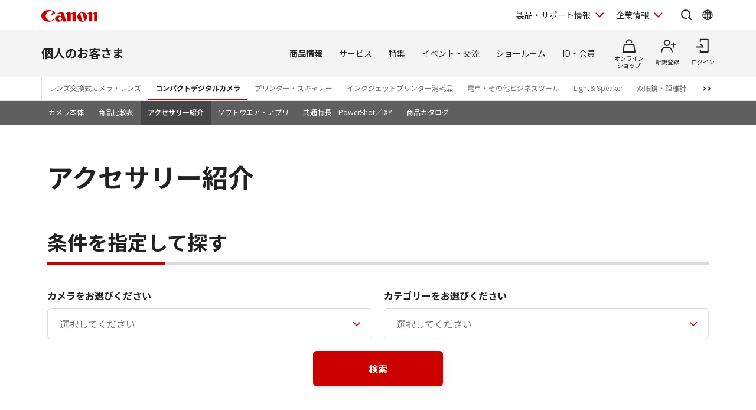

--- FILE ---
content_type: text/html; charset=utf-8
request_url: https://personal.canon.jp/product/compact-digital-camera/accessory
body_size: 17044
content:









<!DOCTYPE html>
<html class="no-js" lang="ja-JP">
<head>
<link href="/-/media/Base-Themes/Core-Libraries/styles/optimized-min.css?t=20250620T002034Z" rel="stylesheet"><link href="/-/media/Base-Themes/Main-Theme/styles/optimized-min.css?t=20250630T005217Z" rel="stylesheet"><link href="/-/media/Themes/Canon/CanonJP/CanonJP/styles/optimized-min.css?t=20200902T083651Z" rel="stylesheet">    
    
    
    




<meta charset="UTF-8">
<meta name="format-detection" content="telephone=no">




    <meta name="viewport" content="width=device-width, initial-scale=1" />


    <title>アクセサリー紹介：コンパクトデジタルカメラ｜個人｜キヤノン</title>



<meta  name="description" content="キヤノンコンパクトデジタルカメラのアクセサリーについて紹介しているページです。  ">

        <meta property="twitter:title" content="アクセサリー紹介">
        <meta property="twitter:site" content="@Canon_mj">
        <meta property="twitter:description" content="キヤノンコンパクトデジタルカメラのアクセサリーについて紹介しているページです。  ">
        <meta property="twitter:image" content="https://personal.canon.jp/-/media/Project/Canon/CanonJP/Website/shared/image/open-graph/og-logo-image.png?sc_lang=ja-JP">
        <meta property="twitter:card" content="summary_large_image">


        <meta property="og:title" content="アクセサリー紹介">
        <meta property="og:url" content="https://personal.canon.jp/product/compact-digital-camera/accessory">
        <meta property="og:description" content="キヤノンコンパクトデジタルカメラのアクセサリーについて紹介しているページです。  ">
        <meta property="og:image" content="https://personal.canon.jp/-/media/Project/Canon/CanonJP/Website/shared/image/open-graph/og-logo-image.png?sc_lang=ja-JP">
        <meta property="og:type" content="article">
        <meta property="og:site_name" content="Canon(Japan)">
        <meta property="og:admins" content="381111741960060">
        <meta property="fb:app_id" content="317061325518270">



<link rel="canonical" href="https://personal.canon.jp/product/compact-digital-camera/accessory" />


    <link href="https://personal.canon.jp/-/media/Project/Canon/CanonJP/Website/shared/image/icon/favicon.png?sc_lang=ja-JP" rel="shortcut icon" />


<!-- Common Head Tag -->
<link rel="apple-touch-icon" href="/-/media/Project/Canon/CanonJP/Website/shared/image/icon/apple-touch-icon.png?la=ja-JP" sizes="180x180">
<link href="https://fonts.googleapis.com/css2?family=Noto+Sans+JP:wght@400;500;700&display=swap" rel="stylesheet">
<link href="https://fonts.googleapis.com/css2?family=Roboto:wght@400;500;700&display=swap" rel="stylesheet">
<link href="/-/media/Project/Canon/CanonJP/common/style/normalize.css" rel="stylesheet">
<link href="/-/media/Project/Canon/CanonJP/common/style/common.css?ver=2.0.10" rel="stylesheet">
<link href="/-/media/Project/Canon/CanonJP/common/style/style-cms.css?ver=1.0.8.2" rel="stylesheet">
<link href="/-/media/Project/Canon/CanonJP/common/script/lib/css/air-datepicker.min.css" rel="stylesheet">
<link href="/-/media/Project/Canon/CanonJP/common/script/lib/css/scroll-hint.css" rel="stylesheet">
<link href="/-/media/Project/Canon/CanonJP/common/script/lib/css/swiper-bundle.min.css" rel="stylesheet">
<script src="/-/media/Project/Canon/CanonJP/shared/init.js"></script>
<script src="/-/media/Project/Canon/CanonJP/shared/jquery.min.js"></script>
<script type="module" src="/-/media/Project/Canon/CanonJP/common/script/lib/share-buttons.module.js"></script>
<!-- Site Meta Setting -->
<script src="/-/media/Project/Canon/CanonJP/shared/slick.min.js"></script>
<link href="/-/media/Project/Canon/CanonJP/personal/common/style/custom-modules.css" rel="stylesheet">
<script src="/-/media/Project/Canon/CanonJP/personal/common/script/vendor.js"></script>
<script src="/-/media/Project/Canon/CanonJP/personal/common/script/normal-header-mypagepopup.js"></script>
<script>
window.dataLayer = window.dataLayer || [];
dataLayer.push({
    'userCode': ''
});
</script>


<!-- Page Html Tags -->

<!-- Google Tag Manager -->
<script>(function(w,d,s,l,i){w[l]=w[l]||[];w[l].push({'gtm.start':
new Date().getTime(),event:'gtm.js'});var f=d.getElementsByTagName(s)[0],
j=d.createElement(s),dl=l!='dataLayer'?'&l='+l:'';j.async=true;j.src=
'https://www.googletagmanager.com/gtm.js?id='+i+dl;f.parentNode.insertBefore(j,f);
})(window,document,'script','dataLayer','GTM-MJRT257');</script>
<!-- End Google Tag Manager -->

</head>
<body class="default-device bodyclass">
    
    <a href="#content" id="skipnav-content" tabindex="0">このページの本文へ</a>
    
    



<!-- Google Tag Manager (noscript) -->
<noscript><iframe src="https://www.googletagmanager.com/ns.html?id=GTM-MJRT257" height="0" width="0" style="display:none;visibility:hidden" title="Google Tag Manager"></iframe></noscript>
<!-- End Google Tag Manager (noscript) -->


<!-- Common Body  Top Tag -->
    
    
    
<!-- #wrapper -->
<div id="wrapper">
    <!-- #header -->
    <header class="site-header">
        <div id="header">
            <div class="row">
                










<div class="site-header of-group-global-nav">
    <div class="site-header__inner">
        <a class="site-header__site-link" href="https://canon.jp">
                <p class="site-header__title">
                    <span class="site-header__logo">
                        <img class="site-header__logo-img"
                             src="/-/media/Project/Canon/CanonJP/common/image/Header/Canonlogo_global.svg?sc_lang=ja-JP&amp;hash=438C10A01E007A27FCB5AAC651EBAE88"
                             width="95"
                             height="20"
                             alt="Canon" />
                    </span>
                </p>
        </a>



        <div class="site-header__menu">
            <div class="mod-header-sp-menu">
                <ul class="mod-header-sp-menu__list">
                        <li class="mod-header-sp-menu__item">
                                <button type="button"
                                        class="mod-header-sp-menu__icon-button"
                                        data-icon="login"
                                        data-drawer-open="drawer-login-menu"
                                        
                                        aria-label="ログインメニューを開く">
                                    <span class="mod-header-sp-menu__icon-label">ログイン</span>
                                    
                                </button>
                        </li>
                    <li class="mod-header-sp-menu__item">
                        <button type="button"
                                class="mod-header-sp-menu__icon-button"
                                data-icon="menu-open"
                                data-drawer-open="drawer-site-menu"
                                
                                aria-label="サイトメニューを開く">
                            <span class="mod-header-sp-menu__icon-label">メニュー</span>
                            
                        </button>
                    </li>
                </ul>
            </div>

            <div class="mod-header-menu">
                <ul class="mod-header-menu__list">
                        <li class="mod-header-menu__item">
                            <button type="button"
                                    class="mod-header-menu__pulldown"
                                    
                                    aria-label="製品・サポート情報を開く"
                                    
                                    data-pulldown-open="pulldown-product-support">
                                製品・サポート情報
                            </button>

                            <div class="mod-pulldown anime--pulldown-fade" id="pulldown-product-support" aria-hidden="true">
                                <div class="mod-pulldown__backdrop" tabindex="-1" data-pulldown-close=""></div>
                                <div class="mod-pulldown__container"
                                     data-category-menu="product-support"
                                     role="dialog"
                                     aria-modal="true"
                                     aria-labelledby="pulldown-product-support--title">
                                        <div class="mod-pulldown__header">
                                            <h2 id="pulldown-product-support--title" class="mod-pulldown__title">製品・サポート情報</h2>
                                        </div>
                                    <div id="pulldown-product-support--content" class="mod-pulldown__content">
                                        <div class="mod-pulldown-menu">
<div class="mod-pulldown-menu__category">
<p class="mod-pulldown-menu__title">
<a href="https://personal.canon.jp?id=hn">個人のお客さま</a>
</p>
<ul class="mod-pulldown-menu__list">
<li>
<a href="https://personal.canon.jp/product/camera?id=hn">レンズ交換式カメラ・レンズ</a>
</li>
<li>
<a href="https://personal.canon.jp/product/compact-digital-camera?id=hn">コンパクトデジタルカメラ</a>
</li>
<li>
<a href="https://personal.canon.jp/product/printer?id=hn">プリンター・スキャナー</a>
</li>
<li>
<a href="https://personal.canon.jp/product/business-tool?id=hn">電卓・その他ビジネスツール</a>
</li>
<li>
<a href="https://personal.canon.jp/product/app?id=hn">アプリ・ソフトウエア</a>
</li>
</ul>
</div><div class="mod-pulldown-menu__category">
<p class="mod-pulldown-menu__title">
<a href="https://canon.jp/biz?id=hn">法人のお客さま</a>
</p>
<ul class="mod-pulldown-menu__list">
    <li>
    <a href="https://canon.jp/biz/solution?id=hn">ソリューション</a>
    </li>
    <li>
    <a href="https://canon.jp/biz/product?id=hn">商品・サービス</a>
    </li>
    <li>
    <a href="https://canon.jp/biz/case?id=hn">導入事例</a>
    </li>
    <li>
    <a href="https://canon.jp/biz/trend?id=hn">ビジネストレンド</a>
    </li>
</ul>
</div><div class="mod-pulldown-menu__category">
<p class="mod-pulldown-menu__title">
<a href="https://canon.jp/support/?id=hn">サポート</a>
</p>
<ul class="mod-pulldown-menu__list">
    <li>
    <a href="https://canon.jp/support/faq/?id=hn">よくあるご質問　</a>
    </li>
    <li>
    <a href="https://canon.jp/support/manual/?id=hn">マニュアルダウンロード</a>
    </li>
    <li>
    <a href="https://canon.jp/support/software/?id=hn">ソフトウエアダウンロード</a>
    </li>
    <li>
    <a href="https://canon.jp/support/repair-index/?id=hn">修理メンテナンス</a>
    </li>
</ul>
</div>                                        </div>
                                    </div>
                                    
                                    <button type="button" class="mod-pulldown__close" aria-label="閉じる" data-pulldown-close=""></button>
                                    
                                </div>
                            </div>
                        </li>
                                            <li class="mod-header-menu__item">
                            <button type="button"
                                    class="mod-header-menu__pulldown"
                                    
                                    aria-label="企業情報を開く"
                                    
                                    data-pulldown-open="pulldown-corporate">
                                企業情報
                            </button>
                            <div class="mod-pulldown anime--pulldown-fade" id="pulldown-corporate" aria-hidden="true">
                                <div class="mod-pulldown__backdrop" tabindex="-1" data-pulldown-close=""></div>
                                <div class="mod-pulldown__container"
                                     data-category-menu="corporate"
                                     role="dialog"
                                     aria-modal="true"
                                     aria-labelledby="pulldown-corporate--title">
                                        <div class="mod-pulldown__header">
                                            <h2 id="pulldown-corporate--title" class="mod-pulldown__title">企業情報</h2>
                                        </div>
                                    <div id="pulldown-corporate--content" class="mod-pulldown__content">
                                        <div class="mod-pulldown-menu">
                                            <div class="mod-pulldown-menu__category">
<p class="mod-pulldown-menu__title">
<a href="https://corporate.jp.canon/?id=hn">キヤノンマーケティングジャパングループ企業情報</a>
</p>
<ul class=" mod-pulldown-menu__list">
    <li>
    <a href="https://corporate.jp.canon/profile/?id=hn">⁪キヤノンMJグループについて</a>
    </li>
    <li>
    <a href="https://corporate.jp.canon/profile/group/?id=hn">グループ会社一覧</a>
    </li>
    <li>
    <a href="https://corporate.jp.canon/sustainability/?id=hn">サステナビリティ</a>
    </li>
    <li>
    <a href="https://corporate.jp.canon/ir/?id=hn">投資家向け情報</a>
    </li>
    <li>
    <a href="https://corporate.jp.canon/recruit/?id=hn">採用情報</a>
    </li>
    <li>
    <a href="https://corporate.jp.canon/newsrelease/?id=hn">ニュースリリース</a>
    </li>
</ul>
</div>
                                        </div>
                                    </div>
                                    
                                    <button type="button" class="mod-pulldown__close" aria-label="閉じる" data-pulldown-close=""></button>
                                    
                                </div>
                            </div>
                        </li>
                </ul>

                <div class="site-header__search">
                    <button type="button"
                            class="site-header__icon-button"
                            
                            aria-label="サイト内検索を開く"
                            
                            data-icon="search"
                            data-pulldown-open="pulldown-search"></button>
                    <div class="mod-pulldown anime--pulldown-fade" id="pulldown-search" aria-hidden="true">
                        <div class="mod-pulldown__backdrop" tabindex="-1" data-pulldown-close=""></div>
                        <div class="mod-pulldown__container of--icon-button-offset"
                             data-category-menu="search"
                             role="dialog"
                             aria-modal="true"
                             aria-labelledby="pulldown-search--title">
                            <div class="mod-pulldown__header">
                            	
                                <h2 id="pulldown-search--title" class="mod-pulldown__title">サイト内検索</h2>
                                
                            </div>
                            <div id="pulldown-search--content" class="mod-pulldown__content">
                                <form action="https://canon.jp/search" method="GET">
<div class="mod-pulldown-search">
<input class="mod-pulldown-search__field" type="text" value="" name="q" autocomplete="off" aria-labelledby="pulldown-search--title" placeholder="キーワードが入ります。 " aria-label="サイト内検索">
<button class="mod-pulldown-search__button" type="submit" aria-label="検索"></button>
</div>
</form>

                            </div>
                            
                            <button type="button" class="mod-pulldown__close" aria-label="閉じる" data-pulldown-close=""></button>
                            
                        </div>
                    </div>
                </div>

                    <div class="site-header__global-site">
                        <button type="button"
                                class="site-header__icon-button"
                                
                                aria-label="Global Networkを開く"
                                
                                data-icon="global"
                                data-pulldown-open="pulldown-global"></button>
                        <div class="mod-pulldown anime--pulldown-fade" id="pulldown-global" aria-hidden="true">
                            <div class="mod-pulldown__backdrop" tabindex="-1" data-pulldown-close=""></div>
                            <div class="mod-pulldown__container of--icon-button-offset"
                                 role="dialog"
                                 aria-modal="true"
                                 aria-labelledby="pulldown-global--title">
                                    <div class="mod-pulldown__header">
                                        <h2 id="pulldown-global--title" class="mod-pulldown__title">Global Network</h2>
                                    </div>
                                <div id="pulldown-global--content" class="mod-pulldown__content">
                                    <div class="mod-pulldown-global">
                                        <div class="mod-pulldown-global__detail">
<p class="mod-pulldown-global__title" lang="en"><b>Canon Global</b></p>
<ul class="mod-pulldown-global__list">
    <li>
    <a href="https://global.canon/ja/">日本語</a>
    </li>
    <li lang="en">
    <a href="https://global.canon/en/" lang="en">English</a>
    </li>
</ul>
</div>
<div class="mod-pulldown-global__detail">
<p class="mod-pulldown-global__title" lang="en"><b>Canon Marketing Japan Inc.</b></p>
<ul class="mod-pulldown-global__list">
    <li>
    <a href="https://canon.jp/">日本語</a>
    </li>
    <li lang="en">
    <a href="https://canon.jp/en" lang="en">English</a>
    </li>
</ul>
</div>
                                    </div>
                                </div>
                                
                                <button type="button" class="mod-pulldown__close" aria-label="閉じる" data-pulldown-close=""></button>
                                
                            </div>
                        </div>
                    </div>
            </div>
        </div>
    </div>

        <div class="mod-drawer anime--drawer-fade" id="drawer-login-menu">
            <div class="mod-drawer__container" role="dialog" aria-modal="true" aria-labelledby="drawer-login-menu--title">
                <div class="mod-drawer__header">
                    <h2 id="drawer-login-menu--title" class="mod-drawer__title">
                    	
                        <span>ログインメニュー</span>
                        
                    </h2>
                </div>
                <div id="drawer-login-menu--content" class="mod-drawer__content">
                    <div class="mod-drawer__menu">
                        <ul class="mod-drawer__list">
                            <li class="mod-drawer__item">
                            	
                                <a href="https://auth.personal.canon.jp/auth/cmj/canonid/login/?is=1&amp;redirect_uri=https%3a%2f%2fpersonal.canon.jp%2fproduct%2fcompact-digital-camera%2faccessory" data-icon="login">ログイン</a>
                                
                            </li>
                                <li class="mod-drawer__item">
                                	
                                    <a href="/membership-id/canonid-introduction?fromcd=1&amp;tourl=https%3a%2f%2fpersonal.canon.jp%2fproduct%2fcompact-digital-camera%2faccessory" data-icon="register">新規登録</a>
                                    
                                </li>
                        </ul>
                    </div>
                </div>
            </div>
            <button type="button" class="mod-drawer__close" data-drawer-close="">
            	
                <span class="mod-drawer__close-label">閉じる</span>
                
            </button>
        </div>

    <div class="mod-drawer anime--drawer-fade" id="drawer-site-menu">
        <div class="mod-drawer__container" role="dialog" aria-modal="true" aria-labelledby="drawer-site-menu--title">
            <div class="mod-drawer__header">
                <h2 id="drawer-site-menu--title" class="mod-drawer__title">
                	
                    <span>サイトメニュー</span>
                    
                </h2>
            </div>
            <div id="drawer-site-menu--content" class="mod-drawer__content js--drawer-slide-menu">
                <div id="drawer-site-menu-lv1--top" class="mod-drawer-slide-menu" data-drawer-slide-menu="" aria-hidden="false">
                    <form action="https://canon.jp/search" method="GET">
<div class="mod-drawer-search">
<input class="mod-drawer-search__field" type="text" value="" name="q" autocomplete="off" placeholder="サイト内検索" aria-label="サイト内検索">
<button class="mod-drawer-search__button" type="submit" aria-label="検索"></button>
</div>
</form>

                    <div class="mod-drawer-site-menu">
                        <div class="mod-drawer-site-menu__category">
                                <p class="mod-drawer-site-menu__title">個人のお客さま</p>
                            <ul class="mod-drawer-site-menu__list">
                                <li>
                                	
                                    <a href="/">トップページ</a>
                                    
                                </li>
                                            <li>
                                                <a data-slide-to-href="" href="#drawer-site-menu-lv2--9e5670e3f9a74feeaef0043c772798af">商品情報</a>
                                            </li>
                                            <li>
                                                <a data-slide-to-href="" href="#drawer-site-menu-lv2--6d9e5a229aa14fe688ddaf3873e6f8fb">サービス</a>
                                            </li>
                                            <li>
                                                <a data-slide-to-href="" href="#drawer-site-menu-lv2--481d7cf8ecb846dfb48a26e910c40950">特集</a>
                                            </li>
                                            <li>
                                                <a data-slide-to-href="" href="#drawer-site-menu-lv2--f51b701596a34836b35131304fd83295">イベント・交流</a>
                                            </li>
                                            <li>
                                                <a data-slide-to-href="" href="#drawer-site-menu-lv2--7b290201a84a417d9e27ea18f27017c2">ショールーム</a>
                                            </li>
                                            <li>
                                                <a data-slide-to-href="" href="#drawer-site-menu-lv2--5c1d28526a394146aba639ebf060a820">ID・会員</a>
                                            </li>
                            </ul>
                        </div>
                    </div>
                        <div class="mod-drawer__shop-link">
                            <div class="mod-btn var-03">
                                <div class="inner">
                                	
                                    <div class="btn of-shop of-full"><a href="https://store.canon.jp/online/default.aspx">オンラインショップ</a></div>
                                    
                                </div>
                            </div>
                        </div>
                    <div class="mod-drawer-category-menu">
                        <ul class="mod-drawer-category-menu__list">
                                        <li>
                                            <a href="/">個人のお客さま</a>
                                        </li>
                                        <li>
                                            <a href="https://canon.jp/biz">法人のお客さま</a>
                                        </li>
                                        <li>
                                            <a href="https://canon.jp/support">サポート</a>
                                        </li>
                                        <li>
                                            <a href="https://corporate.jp.canon">企業情報</a>
                                        </li>
                        </ul>
                        <ul class="mod-drawer-category-menu__list of-small-padding">
                                <li>
                                    <a href="https://global.canon/ja/">キヤノングローバル</a>
                                </li>
                        </ul>
                    </div>
                </div>
                            <div id="drawer-site-menu-lv2--9e5670e3f9a74feeaef0043c772798af" class="mod-drawer-slide-menu" data-drawer-slide-menu="" aria-hidden="true">
                                <div class="mod-drawer-slide-menu__action">
                                	
                                    <a class="mod-drawer-slide-menu__back" data-slide-to-href="" href="#drawer-site-menu-lv1--top">戻る</a>
                                    
                                </div>
                                <div class="mod-drawer-site-menu">
                                    <div class="mod-drawer-site-menu__category">
                                        <ul class="mod-drawer-site-menu__list">
                                            <li>
                                                <a href="/product">商品情報</a>
                                            </li>
                                                        <li>
                                                            <a data-slide-to-href="" href="#drawer-site-menu-lv3--55a9f45d8c3c4d6b9574dc0d99c13283">レンズ交換式カメラ・レンズ</a>
                                                        </li>
                                                        <li>
                                                            <a data-slide-to-href="" href="#drawer-site-menu-lv3--deb5b23cad3841c6bdbd9b8baedb99d8">コンパクトデジタルカメラ</a>
                                                        </li>
                                                        <li>
                                                            <a data-slide-to-href="" href="#drawer-site-menu-lv3--6c761cc9d9af422eba04cc027ca3a6a3">プリンター・スキャナー</a>
                                                        </li>
                                                        <li>
                                                            <a data-slide-to-href="" href="#drawer-site-menu-lv3--f69a9aab2ed64565bf5e2046f5c9c5e6">インクジェットプリンター消耗品</a>
                                                        </li>
                                                        <li>
                                                            <a data-slide-to-href="" href="#drawer-site-menu-lv3--8812f8ce47674d5bb9fd8b4491d34fb4">電卓・その他ビジネスツール</a>
                                                        </li>
                                                        <li>
                                                            <a data-slide-to-href="" href="#drawer-site-menu-lv3--ef9fcbfeea2f4bec96be938f742f12bb">双眼鏡・距離計</a>
                                                        </li>
                                                        <li>
                                                            <a href="/product/photo-collection">写真集</a>
                                                        </li>
                                                        <li>
                                                            <a href="/product/albos">Light＆Speaker</a>
                                                        </li>
                                                        <li>
                                                            <a data-slide-to-href="" href="#drawer-site-menu-lv3--8c5e4964ece44a3093ffa36d86d1647d">アプリ・ソフトウエア</a>
                                                        </li>
                                        </ul>
                                    </div>
                                </div>
                            </div>
                            <div id="drawer-site-menu-lv3--55a9f45d8c3c4d6b9574dc0d99c13283" class="mod-drawer-slide-menu" data-drawer-slide-menu="" aria-hidden="true">
                                <div class="mod-drawer-slide-menu__action">
                                	
                                    <a class="mod-drawer-slide-menu__back" data-slide-to-href="" href="#drawer-site-menu-lv2--9e5670e3f9a74feeaef0043c772798af">戻る</a>
                                    
                                </div>
                                <div class="mod-drawer-site-menu">
                                    <div class="mod-drawer-site-menu__category">
                                        <ul class="mod-drawer-site-menu__list">
                                            <li>
                                                <a href="/product/camera">レンズ交換式カメラ・レンズ</a>
                                            </li>
                                                        <li>
                                                            <a href="/product/camera/eos">レンズ交換式カメラ</a>
                                                        </li>
                                                        <li>
                                                            <a href="/product/camera/rf">RFレンズ</a>
                                                        </li>
                                                        <li>
                                                            <a href="/product/camera/ef">EFレンズ</a>
                                                        </li>
                                                        <li>
                                                            <a href="/product/camera/comparison">カメラ本体比較表</a>
                                                        </li>
                                                        <li>
                                                            <a href="/product/camera/accessory">カメラ本体アクセサリー</a>
                                                        </li>
                                                        <li>
                                                            <a href="/product/camera/lens-accessory">レンズアクセサリー</a>
                                                        </li>
                                                        <li>
                                                            <a href="/product/camera/software">ソフトウエア・アプリ</a>
                                                        </li>
                                                        <li>
                                                            <a href="/product/camera/feature">EOS共通特長</a>
                                                        </li>
                                                        <li>
                                                            <a href="/product/camera/pdf-catalog">商品カタログ</a>
                                                        </li>
                                        </ul>
                                    </div>
                                </div>
                            </div>
                            <div id="drawer-site-menu-lv3--deb5b23cad3841c6bdbd9b8baedb99d8" class="mod-drawer-slide-menu" data-drawer-slide-menu="" aria-hidden="true">
                                <div class="mod-drawer-slide-menu__action">
                                	
                                    <a class="mod-drawer-slide-menu__back" data-slide-to-href="" href="#drawer-site-menu-lv2--9e5670e3f9a74feeaef0043c772798af">戻る</a>
                                    
                                </div>
                                <div class="mod-drawer-site-menu">
                                    <div class="mod-drawer-site-menu__category">
                                        <ul class="mod-drawer-site-menu__list">
                                            <li>
                                                <a href="/product/compact-digital-camera">コンパクトデジタルカメラ</a>
                                            </li>
                                                        <li>
                                                            <a href="/product/compact-digital-camera/powershot">カメラ本体</a>
                                                        </li>
                                                        <li>
                                                            <a href="/product/compact-digital-camera/compasrison">商品比較表</a>
                                                        </li>
                                                        <li>
                                                            <a href="/product/compact-digital-camera/accessory">アクセサリー紹介</a>
                                                        </li>
                                                        <li>
                                                            <a href="/product/compact-digital-camera/software">ソフトウエア・アプリ</a>
                                                        </li>
                                                        <li>
                                                            <a href="/product/compact-digital-camera/technology">共通特長　PowerShot／IXY</a>
                                                        </li>
                                                        <li>
                                                            <a href="/product/compact-digital-camera/catalog">商品カタログ</a>
                                                        </li>
                                        </ul>
                                    </div>
                                </div>
                            </div>
                            <div id="drawer-site-menu-lv3--6c761cc9d9af422eba04cc027ca3a6a3" class="mod-drawer-slide-menu" data-drawer-slide-menu="" aria-hidden="true">
                                <div class="mod-drawer-slide-menu__action">
                                	
                                    <a class="mod-drawer-slide-menu__back" data-slide-to-href="" href="#drawer-site-menu-lv2--9e5670e3f9a74feeaef0043c772798af">戻る</a>
                                    
                                </div>
                                <div class="mod-drawer-site-menu">
                                    <div class="mod-drawer-site-menu__category">
                                        <ul class="mod-drawer-site-menu__list">
                                            <li>
                                                <a href="/product/printer">プリンター・スキャナー</a>
                                            </li>
                                                        <li>
                                                            <a data-slide-to-href="" href="#drawer-site-menu-lv4--6cad1b61f70d4714b901ac1ad6e874b9">インクジェットプリンター</a>
                                                        </li>
                                                        <li>
                                                            <a data-slide-to-href="" href="#drawer-site-menu-lv4--e16327efdd7d4f4aa09c7331b991415f">ビジネスインクジェットプリンター</a>
                                                        </li>
                                                        <li>
                                                            <a data-slide-to-href="" href="#drawer-site-menu-lv4--7858df5567e549ac8e5aea0d69fd84a9">ミニフォトプリンター</a>
                                                        </li>
                                                        <li>
                                                            <a data-slide-to-href="" href="#drawer-site-menu-lv4--6829b62cca9b418fa561dad291080eac">パーソナル向けスキャナー </a>
                                                        </li>
                                                        <li>
                                                            <a data-slide-to-href="" href="#drawer-site-menu-lv4--5e8d13dd385042d2a82e53cac68577e9">プリンターソフトウエア・アプリ</a>
                                                        </li>
                                                        <li>
                                                            <a href="/product/printer/catalog">商品カタログ</a>
                                                        </li>
                                        </ul>
                                    </div>
                                </div>
                            </div>
                            <div id="drawer-site-menu-lv4--6cad1b61f70d4714b901ac1ad6e874b9" class="mod-drawer-slide-menu" data-drawer-slide-menu="" aria-hidden="true">
                                <div class="mod-drawer-slide-menu__action">
                                	
                                    <a class="mod-drawer-slide-menu__back" data-slide-to-href="" href="#drawer-site-menu-lv3--6c761cc9d9af422eba04cc027ca3a6a3">戻る</a>
                                    
                                </div>
                                <div class="mod-drawer-site-menu">
                                    <div class="mod-drawer-site-menu__category">
                                        <ul class="mod-drawer-site-menu__list">
                                            <li>
                                                <a href="/product/printer/pixus">インクジェットプリンター</a>
                                            </li>
                                                        <li>
                                                            <a href="/product/printer/pixus/lineup">商品一覧</a>
                                                        </li>
                                                        <li>
                                                            <a href="/product/printer/pixus/comparison">商品比較表</a>
                                                        </li>
                                                        <li>
                                                            <a href="/product/printer/pixus/function">共通特長</a>
                                                        </li>
                                                        <li>
                                                            <a href="/product/printer/pixus/sp-movie">商品紹介ムービー</a>
                                                        </li>
                                                        <li>
                                                            <a href="/product/printer/pixus/option">オプション紹介</a>
                                                        </li>
                                        </ul>
                                    </div>
                                </div>
                            </div>
                            <div id="drawer-site-menu-lv4--e16327efdd7d4f4aa09c7331b991415f" class="mod-drawer-slide-menu" data-drawer-slide-menu="" aria-hidden="true">
                                <div class="mod-drawer-slide-menu__action">
                                	
                                    <a class="mod-drawer-slide-menu__back" data-slide-to-href="" href="#drawer-site-menu-lv3--6c761cc9d9af422eba04cc027ca3a6a3">戻る</a>
                                    
                                </div>
                                <div class="mod-drawer-site-menu">
                                    <div class="mod-drawer-site-menu__category">
                                        <ul class="mod-drawer-site-menu__list">
                                            <li>
                                                <a href="/product/printer/maxify">ビジネスインクジェットプリンター</a>
                                            </li>
                                                        <li>
                                                            <a href="/product/printer/maxify/lineup">商品一覧</a>
                                                        </li>
                                                        <li>
                                                            <a href="/product/printer/maxify/comparison">商品比較表</a>
                                                        </li>
                                                        <li>
                                                            <a href="/product/printer/maxify/option">オプション紹介</a>
                                                        </li>
                                                        <li>
                                                            <a href="/product/printer/maxify/sp-movie">商品紹介ムービー</a>
                                                        </li>
                                        </ul>
                                    </div>
                                </div>
                            </div>
                            <div id="drawer-site-menu-lv4--7858df5567e549ac8e5aea0d69fd84a9" class="mod-drawer-slide-menu" data-drawer-slide-menu="" aria-hidden="true">
                                <div class="mod-drawer-slide-menu__action">
                                	
                                    <a class="mod-drawer-slide-menu__back" data-slide-to-href="" href="#drawer-site-menu-lv3--6c761cc9d9af422eba04cc027ca3a6a3">戻る</a>
                                    
                                </div>
                                <div class="mod-drawer-site-menu">
                                    <div class="mod-drawer-site-menu__category">
                                        <ul class="mod-drawer-site-menu__list">
                                            <li>
                                                <a href="/product/printer/miniphotoprinter">ミニフォトプリンター</a>
                                            </li>
                                                        <li>
                                                            <a href="/product/printer/miniphotoprinter/comparison">比較表</a>
                                                        </li>
                                                        <li>
                                                            <a href="/product/printer/miniphotoprinter/supply">消耗品・オプション品</a>
                                                        </li>
                                                        <li>
                                                            <a href="/product/printer/miniphotoprinter/business">SELPHY 法人のお客さま向けページ</a>
                                                        </li>
                                                        <li>
                                                            <a href="/product/printer/miniphotoprinter/name">カスタマイズサービス</a>
                                                        </li>
                                                        <li>
                                                            <a href="/product/printer/miniphotoprinter/enq">ユーザーアンケートのお願い</a>
                                                        </li>
                                        </ul>
                                    </div>
                                </div>
                            </div>
                            <div id="drawer-site-menu-lv4--6829b62cca9b418fa561dad291080eac" class="mod-drawer-slide-menu" data-drawer-slide-menu="" aria-hidden="true">
                                <div class="mod-drawer-slide-menu__action">
                                	
                                    <a class="mod-drawer-slide-menu__back" data-slide-to-href="" href="#drawer-site-menu-lv3--6c761cc9d9af422eba04cc027ca3a6a3">戻る</a>
                                    
                                </div>
                                <div class="mod-drawer-site-menu">
                                    <div class="mod-drawer-site-menu__category">
                                        <ul class="mod-drawer-site-menu__list">
                                            <li>
                                                <a href="/product/printer/canoscan">パーソナル向けスキャナー </a>
                                            </li>
                                                        <li>
                                                            <a href="/product/printer/canoscan/eco">省エネ　環境に配慮した設計</a>
                                                        </li>
                                                        <li>
                                                            <a href="/product/printer/canoscan/cost-speed">測定環境</a>
                                                        </li>
                                        </ul>
                                    </div>
                                </div>
                            </div>
                            <div id="drawer-site-menu-lv4--5e8d13dd385042d2a82e53cac68577e9" class="mod-drawer-slide-menu" data-drawer-slide-menu="" aria-hidden="true">
                                <div class="mod-drawer-slide-menu__action">
                                	
                                    <a class="mod-drawer-slide-menu__back" data-slide-to-href="" href="#drawer-site-menu-lv3--6c761cc9d9af422eba04cc027ca3a6a3">戻る</a>
                                    
                                </div>
                                <div class="mod-drawer-site-menu">
                                    <div class="mod-drawer-site-menu__category">
                                        <ul class="mod-drawer-site-menu__list">
                                            <li>
                                                <a href="/product/printer/software">プリンターソフトウエア・アプリ</a>
                                            </li>
                                                        <li>
                                                            <a href="/product/printer/software/pixus">パソコン用ソフトウエア　インクジェットプリンター</a>
                                                        </li>
                                                        <li>
                                                            <a href="/product/printer/software/maxify">パソコン用ソフトウエア　ビジネスインクジェットプリンター</a>
                                                        </li>
                                                        <li>
                                                            <a href="/product/printer/software/miniphotoprinter">ミニフォト用アプリケーション</a>
                                                        </li>
                                        </ul>
                                    </div>
                                </div>
                            </div>
                            <div id="drawer-site-menu-lv3--f69a9aab2ed64565bf5e2046f5c9c5e6" class="mod-drawer-slide-menu" data-drawer-slide-menu="" aria-hidden="true">
                                <div class="mod-drawer-slide-menu__action">
                                	
                                    <a class="mod-drawer-slide-menu__back" data-slide-to-href="" href="#drawer-site-menu-lv2--9e5670e3f9a74feeaef0043c772798af">戻る</a>
                                    
                                </div>
                                <div class="mod-drawer-site-menu">
                                    <div class="mod-drawer-site-menu__category">
                                        <ul class="mod-drawer-site-menu__list">
                                            <li>
                                                <a href="/product/supply">インクジェットプリンター消耗品</a>
                                            </li>
                                                        <li>
                                                            <a href="/product/supply/ink">インクカートリッジ検索</a>
                                                        </li>
                                                        <li>
                                                            <a href="/product/supply/paper">用紙検索</a>
                                                        </li>
                                                        <li>
                                                            <a href="/product/supply/models">機種名検索</a>
                                                        </li>
                                                        <li>
                                                            <a href="/product/supply/feature">進化する美しさ「キヤノン純正品」</a>
                                                        </li>
                                                        <li>
                                                            <a href="/product/supply/other-paper">他社製用紙紹介</a>
                                                        </li>
                                        </ul>
                                    </div>
                                </div>
                            </div>
                            <div id="drawer-site-menu-lv3--8812f8ce47674d5bb9fd8b4491d34fb4" class="mod-drawer-slide-menu" data-drawer-slide-menu="" aria-hidden="true">
                                <div class="mod-drawer-slide-menu__action">
                                	
                                    <a class="mod-drawer-slide-menu__back" data-slide-to-href="" href="#drawer-site-menu-lv2--9e5670e3f9a74feeaef0043c772798af">戻る</a>
                                    
                                </div>
                                <div class="mod-drawer-site-menu">
                                    <div class="mod-drawer-site-menu__category">
                                        <ul class="mod-drawer-site-menu__list">
                                            <li>
                                                <a href="/product/business-tool">電卓・その他ビジネスツール</a>
                                            </li>
                                                        <li>
                                                            <a data-slide-to-href="" href="#drawer-site-menu-lv4--8de7fb2203684a8e82d7c55caf0848bd">電卓</a>
                                                        </li>
                                                        <li>
                                                            <a href="/product/business-tool/wordtank">電子辞書</a>
                                                        </li>
                                                        <li>
                                                            <a href="/product/business-tool/clock-timer">クロック＆タイマー</a>
                                                        </li>
                                                        <li>
                                                            <a data-slide-to-href="" href="#drawer-site-menu-lv4--5fb6666cb19f41ab8d9c828c81bf3fde">ポインター</a>
                                                        </li>
                                                        <li>
                                                            <a href="/product/business-tool/page-clicker">ページクリッカー</a>
                                                        </li>
                                                        <li>
                                                            <a href="/product/business-tool/privacytalk">Privacy Talk</a>
                                                        </li>
                                                        <li>
                                                            <a href="/product/business-tool/catalog">商品カタログ（PDF）</a>
                                                        </li>
                                        </ul>
                                    </div>
                                </div>
                            </div>
                            <div id="drawer-site-menu-lv4--8de7fb2203684a8e82d7c55caf0848bd" class="mod-drawer-slide-menu" data-drawer-slide-menu="" aria-hidden="true">
                                <div class="mod-drawer-slide-menu__action">
                                	
                                    <a class="mod-drawer-slide-menu__back" data-slide-to-href="" href="#drawer-site-menu-lv3--8812f8ce47674d5bb9fd8b4491d34fb4">戻る</a>
                                    
                                </div>
                                <div class="mod-drawer-site-menu">
                                    <div class="mod-drawer-site-menu__category">
                                        <ul class="mod-drawer-site-menu__list">
                                            <li>
                                                <a href="/product/business-tool/calc">電卓</a>
                                            </li>
                                                        <li>
                                                            <a href="/product/business-tool/calc/design">カラフル・デザイン電卓商品一覧</a>
                                                        </li>
                                                        <li>
                                                            <a href="/product/business-tool/calc/environment">環境配慮電卓商品一覧</a>
                                                        </li>
                                                        <li>
                                                            <a href="/product/business-tool/calc/business">ビジネス電卓商品一覧</a>
                                                        </li>
                                                        <li>
                                                            <a href="/product/business-tool/calc/gift">ギフトにも推奨・シンプルシリーズ商品一覧</a>
                                                        </li>
                                                        <li>
                                                            <a href="/product/business-tool/calc/function">関数・金融電卓商品一覧</a>
                                                        </li>
                                                        <li>
                                                            <a href="/product/business-tool/calc/printer">業務・プリンター電卓商品一覧</a>
                                                        </li>
                                                        <li>
                                                            <a href="/product/business-tool/calc/option">消耗品・オプション</a>
                                                        </li>
                                                        <li>
                                                            <a href="/product/business-tool/calc/useful">電卓の便利機能</a>
                                                        </li>
                                                        <li>
                                                            <a href="/product/business-tool/calc/name">名入れサービスの紹介</a>
                                                        </li>
                                                        <li>
                                                            <a href="/product/business-tool/calc/review">電卓（計算機）の選び方！おすすめ電卓と便利機能をご紹介</a>
                                                        </li>
                                        </ul>
                                    </div>
                                </div>
                            </div>
                            <div id="drawer-site-menu-lv4--5fb6666cb19f41ab8d9c828c81bf3fde" class="mod-drawer-slide-menu" data-drawer-slide-menu="" aria-hidden="true">
                                <div class="mod-drawer-slide-menu__action">
                                	
                                    <a class="mod-drawer-slide-menu__back" data-slide-to-href="" href="#drawer-site-menu-lv3--8812f8ce47674d5bb9fd8b4491d34fb4">戻る</a>
                                    
                                </div>
                                <div class="mod-drawer-site-menu">
                                    <div class="mod-drawer-site-menu__category">
                                        <ul class="mod-drawer-site-menu__list">
                                            <li>
                                                <a href="/product/business-tool/laserpointer">ポインター</a>
                                            </li>
                                                        <li>
                                                            <a href="/product/business-tool/laserpointer/lineup">商品一覧</a>
                                                        </li>
                                                        <li>
                                                            <a href="/product/business-tool/laserpointer/comparison-list">商品比較表</a>
                                                        </li>
                                                        <li>
                                                            <a href="/product/business-tool/laserpointer/comparison-review">おすすめレーザーポインターはこちら！選び方やレビュー情報をご紹介</a>
                                                        </li>
                                                        <li>
                                                            <a href="/product/business-tool/laserpointer/movie">POINTER MOVIE</a>
                                                        </li>
                                                        <li>
                                                            <a href="/product/business-tool/laserpointer/os">対応OS・対応ソフトウエア一覧</a>
                                                        </li>
                                        </ul>
                                    </div>
                                </div>
                            </div>
                            <div id="drawer-site-menu-lv3--ef9fcbfeea2f4bec96be938f742f12bb" class="mod-drawer-slide-menu" data-drawer-slide-menu="" aria-hidden="true">
                                <div class="mod-drawer-slide-menu__action">
                                	
                                    <a class="mod-drawer-slide-menu__back" data-slide-to-href="" href="#drawer-site-menu-lv2--9e5670e3f9a74feeaef0043c772798af">戻る</a>
                                    
                                </div>
                                <div class="mod-drawer-site-menu">
                                    <div class="mod-drawer-site-menu__category">
                                        <ul class="mod-drawer-site-menu__list">
                                            <li>
                                                <a href="/product/binoculars">双眼鏡・距離計</a>
                                            </li>
                                                        <li>
                                                            <a data-slide-to-href="" href="#drawer-site-menu-lv4--bc8d02806e154b7bb9c82913e2b93263">商品一覧</a>
                                                        </li>
                                                        <li>
                                                            <a href="/product/binoculars/catalog">製品カタログ</a>
                                                        </li>
                                                        <li>
                                                            <a href="/product/binoculars/howtouse">双眼鏡の使い方</a>
                                                        </li>
                                                        <li>
                                                            <a href="/product/binoculars/knowledge">双眼鏡の基礎知識</a>
                                                        </li>
                                                        <li>
                                                            <a href="/product/binoculars/choice">目的別双眼鏡の選び方</a>
                                                        </li>
                                        </ul>
                                    </div>
                                </div>
                            </div>
                            <div id="drawer-site-menu-lv4--bc8d02806e154b7bb9c82913e2b93263" class="mod-drawer-slide-menu" data-drawer-slide-menu="" aria-hidden="true">
                                <div class="mod-drawer-slide-menu__action">
                                	
                                    <a class="mod-drawer-slide-menu__back" data-slide-to-href="" href="#drawer-site-menu-lv3--ef9fcbfeea2f4bec96be938f742f12bb">戻る</a>
                                    
                                </div>
                                <div class="mod-drawer-site-menu">
                                    <div class="mod-drawer-site-menu__category">
                                        <ul class="mod-drawer-site-menu__list">
                                            <li>
                                                <a href="/product/binoculars/lineup">商品一覧</a>
                                            </li>
                                                        <li>
                                                            <a href="/product/binoculars/lineup/technology">キヤノンの双眼鏡技術</a>
                                                        </li>
                                        </ul>
                                    </div>
                                </div>
                            </div>
                            <div id="drawer-site-menu-lv3--8c5e4964ece44a3093ffa36d86d1647d" class="mod-drawer-slide-menu" data-drawer-slide-menu="" aria-hidden="true">
                                <div class="mod-drawer-slide-menu__action">
                                	
                                    <a class="mod-drawer-slide-menu__back" data-slide-to-href="" href="#drawer-site-menu-lv2--9e5670e3f9a74feeaef0043c772798af">戻る</a>
                                    
                                </div>
                                <div class="mod-drawer-site-menu">
                                    <div class="mod-drawer-site-menu__category">
                                        <ul class="mod-drawer-site-menu__list">
                                            <li>
                                                <a href="/product/app">アプリ・ソフトウエア</a>
                                            </li>
                                                        <li>
                                                            <a href="/product/app/eset">個人向け総合セキュリティソフト ESET HOME セキュリティ</a>
                                                        </li>
                                        </ul>
                                    </div>
                                </div>
                            </div>
                            <div id="drawer-site-menu-lv2--6d9e5a229aa14fe688ddaf3873e6f8fb" class="mod-drawer-slide-menu" data-drawer-slide-menu="" aria-hidden="true">
                                <div class="mod-drawer-slide-menu__action">
                                	
                                    <a class="mod-drawer-slide-menu__back" data-slide-to-href="" href="#drawer-site-menu-lv1--top">戻る</a>
                                    
                                </div>
                                <div class="mod-drawer-site-menu">
                                    <div class="mod-drawer-site-menu__category">
                                        <ul class="mod-drawer-site-menu__list">
                                            <li>
                                                <a href="/service">サービス</a>
                                            </li>
                                                        <li>
                                                            <a data-slide-to-href="" href="#drawer-site-menu-lv3--d6f84793c0734fa7a44fd46ad27beb4f">写真教室 EOS学園</a>
                                                        </li>
                                                        <li>
                                                            <a href="/service/trade-in">オンライン下取りサービス</a>
                                                        </li>
                                                        <li>
                                                            <a href="/service/online-consultation">カメラ・レンズのオンライン購入相談</a>
                                                        </li>
                                                        <li>
                                                            <a data-slide-to-href="" href="#drawer-site-menu-lv3--ebc74d63b29341f9ae0f0715f37ab9e1">PIXUS プリント枚ルサービスご紹介</a>
                                                        </li>
                                                        <li>
                                                            <a href="/service/onlineshop">キヤノンオンラインショップの紹介</a>
                                                        </li>
                                        </ul>
                                    </div>
                                </div>
                            </div>
                            <div id="drawer-site-menu-lv3--d6f84793c0734fa7a44fd46ad27beb4f" class="mod-drawer-slide-menu" data-drawer-slide-menu="" aria-hidden="true">
                                <div class="mod-drawer-slide-menu__action">
                                	
                                    <a class="mod-drawer-slide-menu__back" data-slide-to-href="" href="#drawer-site-menu-lv2--6d9e5a229aa14fe688ddaf3873e6f8fb">戻る</a>
                                    
                                </div>
                                <div class="mod-drawer-site-menu">
                                    <div class="mod-drawer-site-menu__category">
                                        <ul class="mod-drawer-site-menu__list">
                                            <li>
                                                <a href="/service/eos-school">写真教室 EOS学園</a>
                                            </li>
                                                        <li>
                                                            <a href="/service/eos-school/about">写真教室 EOS学園とは</a>
                                                        </li>
                                                        <li>
                                                            <a data-slide-to-href="" href="#drawer-site-menu-lv4--66d640fe86ed46c1ba2e321ae70351d3">ご利用案内</a>
                                                        </li>
                                                        <li>
                                                            <a href="/service/eos-school/faq">よくあるご質問</a>
                                                        </li>
                                                        <li>
                                                            <a href="/service/eos-school/instructor">講師紹介</a>
                                                        </li>
                                                        <li>
                                                            <a data-slide-to-href="" href="#drawer-site-menu-lv4--2f75bdacc2ed4d2fa3e417fb95cfc937">おすすめ写真講座セレクション</a>
                                                        </li>
                                        </ul>
                                    </div>
                                </div>
                            </div>
                            <div id="drawer-site-menu-lv4--66d640fe86ed46c1ba2e321ae70351d3" class="mod-drawer-slide-menu" data-drawer-slide-menu="" aria-hidden="true">
                                <div class="mod-drawer-slide-menu__action">
                                	
                                    <a class="mod-drawer-slide-menu__back" data-slide-to-href="" href="#drawer-site-menu-lv3--d6f84793c0734fa7a44fd46ad27beb4f">戻る</a>
                                    
                                </div>
                                <div class="mod-drawer-site-menu">
                                    <div class="mod-drawer-site-menu__category">
                                        <ul class="mod-drawer-site-menu__list">
                                            <li>
                                                <a href="/service/eos-school/guide">ご利用案内</a>
                                            </li>
                                                        <li>
                                                            <a href="/service/eos-school/guide/applicationprocedure">講座のお申し込み方法</a>
                                                        </li>
                                                        <li>
                                                            <a href="/service/eos-school/guide/cancel">キャンセル方法</a>
                                                        </li>
                                                        <li>
                                                            <a href="/service/eos-school/guide/guideline">EOS学園　利用ガイドライン</a>
                                                        </li>
                                        </ul>
                                    </div>
                                </div>
                            </div>
                            <div id="drawer-site-menu-lv4--2f75bdacc2ed4d2fa3e417fb95cfc937" class="mod-drawer-slide-menu" data-drawer-slide-menu="" aria-hidden="true">
                                <div class="mod-drawer-slide-menu__action">
                                	
                                    <a class="mod-drawer-slide-menu__back" data-slide-to-href="" href="#drawer-site-menu-lv3--d6f84793c0734fa7a44fd46ad27beb4f">戻る</a>
                                    
                                </div>
                                <div class="mod-drawer-site-menu">
                                    <div class="mod-drawer-site-menu__category">
                                        <ul class="mod-drawer-site-menu__list">
                                            <li>
                                                <a href="/service/eos-school/pickup-course">おすすめ写真講座セレクション</a>
                                            </li>
                                                        <li>
                                                            <a href="/service/eos-school/pickup-course/stepup">ステップアップ講座について</a>
                                                        </li>
                                                        <li>
                                                            <a href="/service/eos-school/pickup-course/using">初めてのEOS 入門講座について</a>
                                                        </li>
                                        </ul>
                                    </div>
                                </div>
                            </div>
                            <div id="drawer-site-menu-lv3--ebc74d63b29341f9ae0f0715f37ab9e1" class="mod-drawer-slide-menu" data-drawer-slide-menu="" aria-hidden="true">
                                <div class="mod-drawer-slide-menu__action">
                                	
                                    <a class="mod-drawer-slide-menu__back" data-slide-to-href="" href="#drawer-site-menu-lv2--6d9e5a229aa14fe688ddaf3873e6f8fb">戻る</a>
                                    
                                </div>
                                <div class="mod-drawer-site-menu">
                                    <div class="mod-drawer-site-menu__category">
                                        <ul class="mod-drawer-site-menu__list">
                                            <li>
                                                <a href="/service/mairu">PIXUS プリント枚ルサービスご紹介</a>
                                            </li>
                                                        <li>
                                                            <a href="/service/mairu/setup">登録方法</a>
                                                        </li>
                                                        <li>
                                                            <a href="/service/mairu/agreement">利用規約</a>
                                                        </li>
                                        </ul>
                                    </div>
                                </div>
                            </div>
                            <div id="drawer-site-menu-lv2--481d7cf8ecb846dfb48a26e910c40950" class="mod-drawer-slide-menu" data-drawer-slide-menu="" aria-hidden="true">
                                <div class="mod-drawer-slide-menu__action">
                                	
                                    <a class="mod-drawer-slide-menu__back" data-slide-to-href="" href="#drawer-site-menu-lv1--top">戻る</a>
                                    
                                </div>
                                <div class="mod-drawer-site-menu">
                                    <div class="mod-drawer-site-menu__category">
                                        <ul class="mod-drawer-site-menu__list">
                                            <li>
                                                <a href="/articles">特集</a>
                                            </li>
                                                        <li>
                                                            <a href="/articles/your-eos">your EOS.</a>
                                                        </li>
                                                        <li>
                                                            <a href="/articles/proline">PRO LINE PRINTER</a>
                                                        </li>
                                                        <li>
                                                            <a data-slide-to-href="" href="#drawer-site-menu-lv3--9db22095664e4051b1f0fcc22ac84c96">レビュー</a>
                                                        </li>
                                                        <li>
                                                            <a data-slide-to-href="" href="#drawer-site-menu-lv3--5d78df0a3d3949e38980fdcb36e26309">テクニック</a>
                                                        </li>
                                                        <li>
                                                            <a data-slide-to-href="" href="#drawer-site-menu-lv3--94bab9ca060f4914aebb22fa26dc1ab9">初心者向け</a>
                                                        </li>
                                                        <li>
                                                            <a data-slide-to-href="" href="#drawer-site-menu-lv3--19cf66317e3b4190a4f3321fc98f56ec">インタビュー＆コラム</a>
                                                        </li>
                                                        <li>
                                                            <a href="/articles/gallery">ギャラリー</a>
                                                        </li>
                                                        <li>
                                                            <a data-slide-to-href="" href="#drawer-site-menu-lv3--a40164dcb0c14b2881855e28a5382bbb">ライフスタイル</a>
                                                        </li>
                                        </ul>
                                    </div>
                                </div>
                            </div>
                            <div id="drawer-site-menu-lv3--9db22095664e4051b1f0fcc22ac84c96" class="mod-drawer-slide-menu" data-drawer-slide-menu="" aria-hidden="true">
                                <div class="mod-drawer-slide-menu__action">
                                	
                                    <a class="mod-drawer-slide-menu__back" data-slide-to-href="" href="#drawer-site-menu-lv2--481d7cf8ecb846dfb48a26e910c40950">戻る</a>
                                    
                                </div>
                                <div class="mod-drawer-site-menu">
                                    <div class="mod-drawer-site-menu__category">
                                        <ul class="mod-drawer-site-menu__list">
                                            <li>
                                                <a href="/articles/review">レビュー</a>
                                            </li>
                                                        <li>
                                                            <a href="/articles/review/eosrsystem">My review of &quot;R&quot;​</a>
                                                        </li>
                                        </ul>
                                    </div>
                                </div>
                            </div>
                            <div id="drawer-site-menu-lv3--5d78df0a3d3949e38980fdcb36e26309" class="mod-drawer-slide-menu" data-drawer-slide-menu="" aria-hidden="true">
                                <div class="mod-drawer-slide-menu__action">
                                	
                                    <a class="mod-drawer-slide-menu__back" data-slide-to-href="" href="#drawer-site-menu-lv2--481d7cf8ecb846dfb48a26e910c40950">戻る</a>
                                    
                                </div>
                                <div class="mod-drawer-site-menu">
                                    <div class="mod-drawer-site-menu__category">
                                        <ul class="mod-drawer-site-menu__list">
                                            <li>
                                                <a href="/articles/tips">テクニック</a>
                                            </li>
                                                        <li>
                                                            <a href="/articles/tips/flashguide">ストロボのトリセツ ワンランク上の写真に変わる。</a>
                                                        </li>
                                                        <li>
                                                            <a href="/articles/tips/howto">HOW TO メンテ</a>
                                                        </li>
                                                        <li>
                                                            <a href="/articles/tips/print-howto">あなたの写真が変わるプリント講座</a>
                                                        </li>
                                        </ul>
                                    </div>
                                </div>
                            </div>
                            <div id="drawer-site-menu-lv3--94bab9ca060f4914aebb22fa26dc1ab9" class="mod-drawer-slide-menu" data-drawer-slide-menu="" aria-hidden="true">
                                <div class="mod-drawer-slide-menu__action">
                                	
                                    <a class="mod-drawer-slide-menu__back" data-slide-to-href="" href="#drawer-site-menu-lv2--481d7cf8ecb846dfb48a26e910c40950">戻る</a>
                                    
                                </div>
                                <div class="mod-drawer-site-menu">
                                    <div class="mod-drawer-site-menu__category">
                                        <ul class="mod-drawer-site-menu__list">
                                            <li>
                                                <a href="/articles/beginner">初心者向け</a>
                                            </li>
                                                        <li>
                                                            <a href="/articles/beginner/camera-beginner">カメラ初心者教室</a>
                                                        </li>
                                                        <li>
                                                            <a href="/articles/beginner/glossary">写真用語集</a>
                                                        </li>
                                        </ul>
                                    </div>
                                </div>
                            </div>
                            <div id="drawer-site-menu-lv3--19cf66317e3b4190a4f3321fc98f56ec" class="mod-drawer-slide-menu" data-drawer-slide-menu="" aria-hidden="true">
                                <div class="mod-drawer-slide-menu__action">
                                	
                                    <a class="mod-drawer-slide-menu__back" data-slide-to-href="" href="#drawer-site-menu-lv2--481d7cf8ecb846dfb48a26e910c40950">戻る</a>
                                    
                                </div>
                                <div class="mod-drawer-site-menu">
                                    <div class="mod-drawer-site-menu__category">
                                        <ul class="mod-drawer-site-menu__list">
                                            <li>
                                                <a href="/articles/interview">インタビュー＆コラム</a>
                                            </li>
                                                        <li>
                                                            <a href="/articles/interview/professional-is-1">Professional is 1</a>
                                                        </li>
                                                        <li>
                                                            <a href="/articles/interview/i-love">私の愛すべきもの EOS RP</a>
                                                        </li>
                                                        <li>
                                                            <a href="/articles/interview/india">熱情之印度｜竹沢うるま</a>
                                                        </li>
                                                        <li>
                                                            <a href="/articles/interview/peninsula">半島｜公文健太郎</a>
                                                        </li>
                                                        <li>
                                                            <a href="/articles/interview/proline">記憶の定着 －なぜ写真をプリントするのか－</a>
                                                        </li>
                                                        <li>
                                                            <a href="/articles/interview/portrait">EOSのポートレート</a>
                                                        </li>
                                                        <li>
                                                            <a href="/articles/interview/souzouryoku">創造力のゆくえ</a>
                                                        </li>
                                                        <li>
                                                            <a href="/articles/interview/nakanishi">RFレンズ、買ってもいいですか？</a>
                                                        </li>
                                                        <li>
                                                            <a href="/articles/interview/trip">RFレンズ1本持って旅に出る</a>
                                                        </li>
                                                        <li>
                                                            <a href="/articles/interview/eternal">本を作る、写真を飾る</a>
                                                        </li>
                                        </ul>
                                    </div>
                                </div>
                            </div>
                            <div id="drawer-site-menu-lv3--a40164dcb0c14b2881855e28a5382bbb" class="mod-drawer-slide-menu" data-drawer-slide-menu="" aria-hidden="true">
                                <div class="mod-drawer-slide-menu__action">
                                	
                                    <a class="mod-drawer-slide-menu__back" data-slide-to-href="" href="#drawer-site-menu-lv2--481d7cf8ecb846dfb48a26e910c40950">戻る</a>
                                    
                                </div>
                                <div class="mod-drawer-site-menu">
                                    <div class="mod-drawer-site-menu__category">
                                        <ul class="mod-drawer-site-menu__list">
                                            <li>
                                                <a href="/articles/life-style">ライフスタイル</a>
                                            </li>
                                                        <li>
                                                            <a href="/articles/life-style/itoshino">好きをかたちに itoshino</a>
                                                        </li>
                                        </ul>
                                    </div>
                                </div>
                            </div>
                            <div id="drawer-site-menu-lv2--f51b701596a34836b35131304fd83295" class="mod-drawer-slide-menu" data-drawer-slide-menu="" aria-hidden="true">
                                <div class="mod-drawer-slide-menu__action">
                                	
                                    <a class="mod-drawer-slide-menu__back" data-slide-to-href="" href="#drawer-site-menu-lv1--top">戻る</a>
                                    
                                </div>
                                <div class="mod-drawer-site-menu">
                                    <div class="mod-drawer-site-menu__category">
                                        <ul class="mod-drawer-site-menu__list">
                                            <li>
                                                <a href="/event">イベント・交流</a>
                                            </li>
                                                        <li>
                                                            <a href="/event/seminar">セミナー</a>
                                                        </li>
                                                        <li>
                                                            <a href="/event/photographyexhibition">写真展</a>
                                                        </li>
                                                        <li>
                                                            <a href="/event/exhibition">商品展示イベント</a>
                                                        </li>
                                                        <li>
                                                            <a data-slide-to-href="" href="#drawer-site-menu-lv3--b40f75b592a6426fa719e9a606f4fc0e">フォトコンテスト</a>
                                                        </li>
                                                        <li>
                                                            <a data-slide-to-href="" href="#drawer-site-menu-lv3--2a1ee07af4984ec39ffa008e27719c55">オーディション</a>
                                                        </li>
                                                        <li>
                                                            <a data-slide-to-href="" href="#drawer-site-menu-lv3--707cb5603fba489d9926caed1086269d">部活・撮影会</a>
                                                        </li>
                                                        <li>
                                                            <a href="/event/photoclub">キヤノンフォトクラブ</a>
                                                        </li>
                                                        <li>
                                                            <a href="/event/search">イベント検索</a>
                                                        </li>
                                                        <li>
                                                            <a href="/event/calendar">イベント・カレンダー</a>
                                                        </li>
                                        </ul>
                                    </div>
                                </div>
                            </div>
                            <div id="drawer-site-menu-lv3--b40f75b592a6426fa719e9a606f4fc0e" class="mod-drawer-slide-menu" data-drawer-slide-menu="" aria-hidden="true">
                                <div class="mod-drawer-slide-menu__action">
                                	
                                    <a class="mod-drawer-slide-menu__back" data-slide-to-href="" href="#drawer-site-menu-lv2--f51b701596a34836b35131304fd83295">戻る</a>
                                    
                                </div>
                                <div class="mod-drawer-site-menu">
                                    <div class="mod-drawer-site-menu__category">
                                        <ul class="mod-drawer-site-menu__list">
                                            <li>
                                                <a href="/event/photocontest">フォトコンテスト</a>
                                            </li>
                                        </ul>
                                    </div>
                                </div>
                            </div>
                            <div id="drawer-site-menu-lv3--2a1ee07af4984ec39ffa008e27719c55" class="mod-drawer-slide-menu" data-drawer-slide-menu="" aria-hidden="true">
                                <div class="mod-drawer-slide-menu__action">
                                	
                                    <a class="mod-drawer-slide-menu__back" data-slide-to-href="" href="#drawer-site-menu-lv2--f51b701596a34836b35131304fd83295">戻る</a>
                                    
                                </div>
                                <div class="mod-drawer-site-menu">
                                    <div class="mod-drawer-site-menu__category">
                                        <ul class="mod-drawer-site-menu__list">
                                            <li>
                                                <a href="/event/audition">オーディション</a>
                                            </li>
                                        </ul>
                                    </div>
                                </div>
                            </div>
                            <div id="drawer-site-menu-lv3--707cb5603fba489d9926caed1086269d" class="mod-drawer-slide-menu" data-drawer-slide-menu="" aria-hidden="true">
                                <div class="mod-drawer-slide-menu__action">
                                	
                                    <a class="mod-drawer-slide-menu__back" data-slide-to-href="" href="#drawer-site-menu-lv2--f51b701596a34836b35131304fd83295">戻る</a>
                                    
                                </div>
                                <div class="mod-drawer-site-menu">
                                    <div class="mod-drawer-site-menu__category">
                                        <ul class="mod-drawer-site-menu__list">
                                            <li>
                                                <a href="/event/bukatsu">部活・撮影会</a>
                                            </li>
                                                        <li>
                                                            <a href="/event/bukatsu/outline">部活に参加する</a>
                                                        </li>
                                                        <li>
                                                            <a href="/event/bukatsu/report">イベントレポート</a>
                                                        </li>
                                                        <li>
                                                            <a href="/event/bukatsu/faq">よくあるご質問</a>
                                                        </li>
                                        </ul>
                                    </div>
                                </div>
                            </div>
                            <div id="drawer-site-menu-lv2--7b290201a84a417d9e27ea18f27017c2" class="mod-drawer-slide-menu" data-drawer-slide-menu="" aria-hidden="true">
                                <div class="mod-drawer-slide-menu__action">
                                	
                                    <a class="mod-drawer-slide-menu__back" data-slide-to-href="" href="#drawer-site-menu-lv1--top">戻る</a>
                                    
                                </div>
                                <div class="mod-drawer-site-menu">
                                    <div class="mod-drawer-site-menu__category">
                                        <ul class="mod-drawer-site-menu__list">
                                            <li>
                                                <a href="/showroom">ショールーム</a>
                                            </li>
                                                        <li>
                                                            <a data-slide-to-href="" href="#drawer-site-menu-lv3--f69511e97c2a49eb86ec43aceb26069e">キヤノンフォトハウス・コミュニケーションスペース</a>
                                                        </li>
                                        </ul>
                                    </div>
                                </div>
                            </div>
                            <div id="drawer-site-menu-lv3--f69511e97c2a49eb86ec43aceb26069e" class="mod-drawer-slide-menu" data-drawer-slide-menu="" aria-hidden="true">
                                <div class="mod-drawer-slide-menu__action">
                                	
                                    <a class="mod-drawer-slide-menu__back" data-slide-to-href="" href="#drawer-site-menu-lv2--7b290201a84a417d9e27ea18f27017c2">戻る</a>
                                    
                                </div>
                                <div class="mod-drawer-site-menu">
                                    <div class="mod-drawer-site-menu__category">
                                        <ul class="mod-drawer-site-menu__list">
                                            <li>
                                                <a href="/showroom/photohouse">キヤノンフォトハウス・コミュニケーションスペース</a>
                                            </li>
                                                        <li>
                                                            <a href="/showroom/photohouse/product">商品展示一覧</a>
                                                        </li>
                                                        <li>
                                                            <a href="/showroom/photohouse/ginza">キヤノンフォトハウス銀座</a>
                                                        </li>
                                                        <li>
                                                            <a href="/showroom/photohouse/osaka">キヤノンフォトハウス大阪</a>
                                                        </li>
                                                        <li>
                                                            <a href="/showroom/photohouse/shinagawa">キヤノンプラザSコミュニケーションスペース</a>
                                                        </li>
                                                        <li>
                                                            <a href="/showroom/photohouse/nagoya">名古屋支店コミュニケーションスペース</a>
                                                        </li>
                                        </ul>
                                    </div>
                                </div>
                            </div>
                            <div id="drawer-site-menu-lv2--5c1d28526a394146aba639ebf060a820" class="mod-drawer-slide-menu" data-drawer-slide-menu="" aria-hidden="true">
                                <div class="mod-drawer-slide-menu__action">
                                	
                                    <a class="mod-drawer-slide-menu__back" data-slide-to-href="" href="#drawer-site-menu-lv1--top">戻る</a>
                                    
                                </div>
                                <div class="mod-drawer-site-menu">
                                    <div class="mod-drawer-site-menu__category">
                                        <ul class="mod-drawer-site-menu__list">
                                            <li>
                                                <a href="/membership-id">ID・会員</a>
                                            </li>
                                                        <li>
                                                            <a data-slide-to-href="" href="#drawer-site-menu-lv3--ab62ff37ef1c4477b9b161355d502561">キヤノンフォトサークル</a>
                                                        </li>
                                        </ul>
                                    </div>
                                </div>
                            </div>
                            <div id="drawer-site-menu-lv3--ab62ff37ef1c4477b9b161355d502561" class="mod-drawer-slide-menu" data-drawer-slide-menu="" aria-hidden="true">
                                <div class="mod-drawer-slide-menu__action">
                                	
                                    <a class="mod-drawer-slide-menu__back" data-slide-to-href="" href="#drawer-site-menu-lv2--5c1d28526a394146aba639ebf060a820">戻る</a>
                                    
                                </div>
                                <div class="mod-drawer-site-menu">
                                    <div class="mod-drawer-site-menu__category">
                                        <ul class="mod-drawer-site-menu__list">
                                            <li>
                                                <a href="/membership-id/cpc">キヤノンフォトサークル</a>
                                            </li>
                                                        <li>
                                                            <a href="/membership-id/cpc/guidance">入会方法のご案内</a>
                                                        </li>
                                                        <li>
                                                            <a href="/membership-id/cpc/monitor">商品モニター募集</a>
                                                        </li>
                                                        <li>
                                                            <a href="/membership-id/cpc/memberreg">キヤノンフォトサークル会則・憲章</a>
                                                        </li>
                                        </ul>
                                    </div>
                                </div>
                            </div>
            </div>
        </div>
        <button type="button" class="mod-drawer__close" data-drawer-close="">
        	
            <span class="mod-drawer__close-label">閉じる</span>
            
        </button>
    </div>
</div>

<nav class="site-nav-wide">
    <div class="mod-global-nav-wide" data-nav-type="global">
        <div class="mod-global-nav-wide__container">
                    <p class="mod-global-nav-wide__title"><a href="/">個人のお客さま</a></p>
            <div class="mod-global-nav-wide__menu">
                <ul class="mod-global-nav-wide__list">
                                    <li>
                                        <a href="/product" data-is-current="">商品情報</a>
                                    </li>
                                    <li>
                                        <a href="/service">サービス</a>
                                    </li>
                                    <li>
                                        <a href="/articles">特集</a>
                                    </li>
                                    <li>
                                        <a href="/event">イベント・交流</a>
                                    </li>
                                    <li>
                                        <a href="/showroom">ショールーム</a>
                                    </li>
                                    <li>
                                        <a href="/membership-id">ID・会員</a>
                                    </li>
                </ul>
                    <ul class="mod-global-nav-wide__account">
                        <li>
                            <a href="https://store.canon.jp/online/default.aspx" class="mod-global-nav-wide__icon-button" data-icon="shop">
                                <span class="mod-global-nav-wide__icon-label">
                                	
                                    オンライン
                                    <br />
                                    ショップ
                                    
                                </span>
                            </a>
                        </li>
                                <li>
                                    <a href="/membership-id/canonid-introduction?fromcd=1&amp;tourl=https%3a%2f%2fpersonal.canon.jp%2fproduct%2fcompact-digital-camera%2faccessory" class="mod-global-nav-wide__icon-button" data-icon="register">
                                    	
                                        <span class="mod-global-nav-wide__icon-label">新規登録</span>
                                        
                                    </a>
                                </li>
                            <li>
                                <a href="https://auth.personal.canon.jp/auth/cmj/canonid/login/?is=1&amp;redirect_uri=https%3a%2f%2fpersonal.canon.jp%2fproduct%2fcompact-digital-camera%2faccessory" class="mod-global-nav-wide__icon-button" data-icon="login">
                                	
                                    <span class="mod-global-nav-wide__icon-label">ログイン</span>
                                    
                                </a>
                            </li>
                    </ul>
            </div>

        </div>
    </div>

        <div class="mod-local-nav-wide" data-nav-type="local">
            <div class="mod-local-nav-wide__container">
                <div class="mod-local-nav-wide__menu js--local-nav-slide-controller">
                    <ul class="mod-local-nav-wide__list" data-slide-controller="">

                                <li>
                                    <a href="/product/camera">レンズ交換式カメラ・レンズ</a>
                                </li>
                                <li>
                                    <a href="/product/compact-digital-camera" data-is-current="">コンパクトデジタルカメラ</a>
                                </li>
                                <li>
                                    <a href="/product/printer">プリンター・スキャナー</a>
                                </li>
                                <li>
                                    <a href="/product/supply">インクジェットプリンター消耗品</a>
                                </li>
                                <li>
                                    <a href="/product/business-tool">電卓・その他ビジネスツール</a>
                                </li>
                                <li>
                                    <a href="/product/albos">Light＆Speaker</a>
                                </li>
                                <li>
                                    <a href="/product/binoculars">双眼鏡・距離計</a>
                                </li>
                                <li>
                                    <a href="/product/photo-collection">写真集</a>
                                </li>
                                <li>
                                    <a href="/product/app">アプリ・ソフトウエア</a>
                                </li>
                                <li>
                                    <a href="/product/campaign">キャンペーン一覧</a>
                                </li>
                    </ul>
                </div>
            </div>
        </div>
            <div class="mod-local-nav-wide" data-nav-type="local2">
                <div class="mod-local-nav-wide__container">
                    <div class="mod-local-nav-wide__menu js--local-nav-slide-controller">
                        <ul class="mod-local-nav-wide__list" data-slide-controller="">
                                    <li>
                                        <a href="/product/compact-digital-camera/powershot">カメラ本体</a>
                                    </li>
                                    <li>
                                        <a href="/product/compact-digital-camera/compasrison">商品比較表</a>
                                    </li>
                                    <li>
                                        <a href="/product/compact-digital-camera/accessory" data-is-current="">アクセサリー紹介</a>
                                    </li>
                                    <li>
                                        <a href="/product/compact-digital-camera/software">ソフトウエア・アプリ</a>
                                    </li>
                                    <li>
                                        <a href="/product/compact-digital-camera/technology">共通特長　PowerShot／IXY</a>
                                    </li>
                                    <li>
                                        <a href="/product/compact-digital-camera/catalog">商品カタログ</a>
                                    </li>
                        </ul>
                    </div>
                </div>
            </div>
</nav>

            </div>
        </div>
    </header>
    <!-- /#header -->
    <!-- #content -->
    <main class="site-main">
        <div id="content">
            <div class="row">
                    <div class="component">
        <div class="component-content">
<div class="str-pageTitle"><div class="inner"><h1 class="hdg"><span class="text-unit"><span class="main">アクセサリー紹介</span></span></h1></div></div>        </div>
    </div>
    <div class="component">
        <div class="component-content">
<div class="str-outer "><div class="str-inner">







<script src="/-/media/Project/Canon/CanonJP/Scripts/CGI%20-%20Accessory/accessory.js"></script>

<div class="component AccessoryProductSearch">
    <div class="component-content">

                <div class="str-outer">
                    <div class="str-inner">

                        <div class="mod-hdg-al2">
                            <h2><span>条件を指定して探す</span></h2>
                        </div>

                        <form action="/product/compact-digital-camera/accessory/result" method="get">
                            <div class="mod-pulldown-select mod-form-select js-select">
                                <div class="input-grid-half-fill">
                                        <div data-input-grid-col>
                                            <label class="mod-pulldown-select__field">
                                                <span class="mod-pulldown-select__label">カメラをお選びください</span>
                                                <span class="mod-pulldown-select__input">
                                                    <select class="select1" id="337f83e4-26dc-4071-9a3f-ea230f08be0a_1" name="st1" onchange="accessory_search_check(this);">
                                                        <option value="">選択してください</option>
                                                                    <option value="ixy650">IXY 650</option>
                                                                    <option value="ixy650m">IXY 650 m</option>
                                                                    <option value="pssx740hs">SX740 HS</option>
                                                                    <option value="psg7xmk3">G7 X Mark III</option>
                                                                    <option value="psv1">PowerShot V1</option>
                                                                    <option value="psv10">PowerShot V10</option>
                                                                    <option value="psgolf">PowerShot GOLF</option>
                                                                    <option value="ixy200">IXY 200</option>
                                                                    <option value="ixy210">IXY 210</option>
                                                                    <option value="psg1xmk2">G1 X Mark II</option>
                                                                    <option value="pssx70hs">SX70 HS</option>
                                                                    <option value="pssx720hs">SX720 HS</option>
                                                                    <option value="psg7xmk2">G7 X Mark II</option>
                                                                    <option value="pssx620hs">SX620 HS</option>
                                                                    <option value="pssx430is">SX430 IS</option>
                                                                    <option value="psg9xmk2">G9 X Mark II</option>
                                                                    <option value="psg1xmk3">G1 X Mark III</option>
                                                                    <option value="psg5xmk2">G5 X Mark II</option>
                                                                    <option value="pspick">PowerShot PICK</option>
                                                                    <option value="pszoom">PowerShot ZOOM</option>
                                                    </select>
                                                </span>
                                            </label>

                                            <div id="error_337f83e4-26dc-4071-9a3f-ea230f08be0a_1" class="balloon-error">
                                                <div class="description"><span>リスト内の項目を選択してください。</span></div>
                                            </div>
                                        </div>
                                        <div data-input-grid-col>
                                            <label class="mod-pulldown-select__field">
                                                <span class="mod-pulldown-select__label">カテゴリーをお選びください</span>
                                                <span class="mod-pulldown-select__input">
                                                    <select class="select2" id="337f83e4-26dc-4071-9a3f-ea230f08be0a_2" name="st2" onchange="accessory_search_check(this);">
                                                        <option value="">選択してください</option>
                                                                    <option value="0">ケース・カバー関連</option>
                                                                    <option value="1">レンズ関連</option>
                                                                    <option value="2">リモートコントロールシステム</option>
                                                                    <option value="3">電源・バッテリー関連</option>
                                                                    <option value="4">インタフェースケーブル</option>
                                                                    <option value="5">ストロボ関連</option>
                                                                    <option value="6">機能拡張システム</option>
                                                    </select>
                                                </span>
                                            </label>

                                            <div id="error_337f83e4-26dc-4071-9a3f-ea230f08be0a_2" class="balloon-error">
                                                <div class="description"><span>リスト内の項目を選択してください。</span></div>
                                            </div>
                                        </div>
                                </div>
                            </div>

                            <div>
                                <input type="hidden" name="spid" value=3>
                                <input type="hidden" name="stm1" value=3>
                                <input type="hidden" name="stm2" value=1>
                            </div>

                            <div class="mod-submit">
                                <div class="submit-lyt">
                                    <div class="submit-btn">
                                        <button type="submit" onclick="return accessory_search(this);">検索</button>
                                    </div>
                                </div>
                            </div>

                        </form>
                    </div>
                </div>
    </div>
</div>
    <div class="component">
        <div class="component-content">

                    <div class="mod-hdg-al2 ">
<h2><span>カテゴリーから選ぶ</span></h2>                    </div>

        </div>
    </div>



<div class="component">
    <div class="component-content">
                <div class="mod-pnl-04 " data-col="1" data-col-wide="3" >
                    <ul class="list">
                            <li>
                                <a class="pnl" href="/product/compact-digital-camera/accessory/result?st1=&amp;st2=0&amp;spid=3&amp;stm1=3&amp;stm2=1">

                                    <div class="title"><span>ケース・カバー関連</span></div>
                                
                                <div class="image">
                                    <span>
                                        <img src="/-/media/Project/Canon/CanonJP/Personal/product/compact-digital-camera/accessory/image/9767b001-panel-thumb.jpg?h=300&amp;iar=0&amp;w=400&amp;sc_lang=ja-JP&amp;hash=CFBF0E12C0719968998ECCC18FCBA8C2" alt="" width="400" height="300" />
                                    </span>
                                </div>

                                </a>

                            </li>
                            <li>
                                <a class="pnl" href="/product/compact-digital-camera/accessory/result?st1=&amp;st2=1&amp;spid=3&amp;stm1=3&amp;stm2=1">

                                    <div class="title"><span>レンズ関連</span></div>
                                
                                <div class="image">
                                    <span>
                                        <img src="/-/media/Project/Canon/CanonJP/Personal/product/compact-digital-camera/accessory/image/9843b001-panel-thumb.jpg?h=300&amp;iar=0&amp;w=400&amp;sc_lang=ja-JP&amp;hash=31138E131BA06A52AFFCA501EAA3E5B7" alt="" width="400" height="300" />
                                    </span>
                                </div>

                                </a>

                            </li>
                            <li>
                                <a class="pnl" href="/product/compact-digital-camera/accessory/result?st1=&amp;st2=2&amp;spid=3&amp;stm1=3&amp;stm2=1">

                                    <div class="title"><span>リモートコントロールシステム</span></div>
                                
                                <div class="image">
                                    <span>
                                        <img src="/-/media/Project/Canon/CanonJP/Personal/product/compact-digital-camera/accessory/image/4157c001-panel-thumb.jpg?h=300&amp;iar=0&amp;w=400&amp;sc_lang=ja-JP&amp;hash=A5D700F006DF9674FFDC3C382574E11C" alt="" width="400" height="300" />
                                    </span>
                                </div>

                                </a>

                            </li>
                            <li>
                                <a class="pnl" href="/product/compact-digital-camera/accessory/result?st1=&amp;st2=3&amp;spid=3&amp;stm1=3&amp;stm2=1">

                                    <div class="title"><span>電源・バッテリー関連</span></div>
                                
                                <div class="image">
                                    <span>
                                        <img src="/-/media/Project/Canon/CanonJP/Personal/product/compact-digital-camera/accessory/image/6760b001-panel-thumb.jpg?h=300&amp;iar=0&amp;w=400&amp;sc_lang=ja-JP&amp;hash=DEB01332B92AB9726FD9D4A44DF5DB60" alt="" width="400" height="300" />
                                    </span>
                                </div>

                                </a>

                            </li>
                            <li>
                                <a class="pnl" href="/product/compact-digital-camera/accessory/result?st1=&amp;st2=4&amp;spid=3&amp;stm1=3&amp;stm2=1">

                                    <div class="title"><span>インターフェースケーブル</span></div>
                                
                                <div class="image">
                                    <span>
                                        <img src="/-/media/Project/Canon/CanonJP/Personal/product/compact-digital-camera/accessory/image/3224c001-panel-thumb.jpg?h=300&amp;iar=0&amp;w=400&amp;sc_lang=ja-JP&amp;hash=0A42D0599D55FB50C18988A66314442A" alt="3224c001" width="400" height="300" />
                                    </span>
                                </div>

                                </a>

                            </li>
                            <li>
                                <a class="pnl" href="/product/compact-digital-camera/accessory/result?st1=&amp;st2=5&amp;spid=3&amp;stm1=3&amp;stm2=1">

                                    <div class="title"><span>ストロボ関連</span></div>
                                
                                <div class="image">
                                    <span>
                                        <img src="/-/media/Project/Canon/CanonJP/Personal/product/compact-digital-camera/accessory/image/strobe.jpg?h=300&amp;iar=0&amp;w=400&amp;sc_lang=ja-JP&amp;hash=FB9881602F878CD97518767595B1FE3A" alt="" width="400" height="300" />
                                    </span>
                                </div>

                                </a>

                            </li>
                            <li>
                                <a class="pnl" href="/product/compact-digital-camera/accessory/result?st1=&amp;st2=6&amp;spid=3&amp;stm1=3&amp;stm2=1">

                                    <div class="title"><span>機能拡張システム</span></div>
                                
                                <div class="image">
                                    <span>
                                        <img src="/-/media/Project/Canon/CanonJP/Personal/product/compact-digital-camera/accessory/image/1429c001-panel-thumb.jpg?h=300&amp;iar=0&amp;w=400&amp;sc_lang=ja-JP&amp;hash=B907B5CC8E46BAD488666C0E25A69FDD" alt="" width="400" height="300" />
                                    </span>
                                </div>

                                </a>

                            </li>
                    </ul>
                </div>
    </div>
</div>
    <div class="component">
        <div class="component-content">

                    <div class="mod-hdg-al2 ">
<h2><span>カメラから選ぶ</span></h2>                    </div>

        </div>
    </div>

    <div class="component">
        <div class="component-content">

                    <div class="mod-hdg-al3 ">
<h3><span>PowerShotシリーズ</span></h3>                    </div>

        </div>
    </div>



<div class="component">
    <div class="component-content">
        <div class="mod-lyt " data-col="2" data-col-wide="4" >
            <div class="inner">
                    <div class="col">


<div class="component" data-properties="">
    <div class="component-content">
        
                <div class="mod-pnl-04" data-col="1" data-col-wide="1" >
                    <ul class="list">
                            <li>
<a class="pnl" href="/product/compact-digital-camera/accessory/result?st1=psv1&amp;st2=&amp;spid=3&amp;stm1=3&amp;stm2=1">                                        <div class="title"><span>PowerShot V1</span></div>
                                    <div class="image">
                                        <span>
                                            <img src="/-/media/Project/Canon/CanonJP/Personal/product/compact-digital-camera/powershot/v1/index-product-v1.png?h=180&amp;iar=0&amp;w=314&amp;sc_lang=ja-JP&amp;hash=6A6684BE24B5797CEE79282B9D2A45CD" alt="" width="314" height="180" />
                                        </span>
                                    </div>
</a>                            </li>
                    </ul>
                </div>
    </div>
</div>

                    </div>
                    <div class="col">


<div class="component" data-properties="">
    <div class="component-content">
        
                <div class="mod-pnl-04" data-col="1" data-col-wide="1" >
                    <ul class="list">
                            <li>
<a class="pnl" href="/product/compact-digital-camera/accessory/result?st1=psv10&amp;st2=&amp;spid=3&amp;stm1=3&amp;stm2=1">                                        <div class="title"><span>PowerShot V10</span></div>
                                    <div class="image">
                                        <span>
                                            <img src="/-/media/Project/Canon/CanonJP/Personal/product/compact-digital-camera/powershot/v10/index-product-v10-000000.png?h=180&amp;iar=0&amp;w=314&amp;sc_lang=ja-JP&amp;hash=F2355D9267049FF55315FDE7B685EE57" alt="" width="314" height="180" />
                                        </span>
                                    </div>
</a>                            </li>
                    </ul>
                </div>
    </div>
</div>

                    </div>
                    <div class="col">


<div class="component" data-properties="">
    <div class="component-content">
        
                <div class="mod-pnl-04" data-col="1" data-col-wide="1" >
                    <ul class="list">
                            <li>
<a class="pnl" href="/product/compact-digital-camera/accessory/result?st1=psg7xmk3&amp;st2=&amp;spid=3&amp;stm1=3&amp;stm2=1">                                        <div class="title"><span>PowerShot G7 X Mark III</span></div>
                                    <div class="image">
                                        <span>
                                            <img src="/-/media/Project/Canon/CanonJP/Personal/product/compact-digital-camera/powershot/g7xmk3/index-product-g7xmk3-000000.png?h=180&amp;iar=0&amp;w=314&amp;sc_lang=ja-JP&amp;hash=D95DD075136B5059B3279D9432E266E6" alt="" width="314" height="180" />
                                        </span>
                                    </div>
</a>                            </li>
                    </ul>
                </div>
    </div>
</div>

                    </div>
                    <div class="col">


<div class="component" data-properties="">
    <div class="component-content">
        
                <div class="mod-pnl-04" data-col="1" data-col-wide="1" >
                    <ul class="list">
                            <li>
<a class="pnl" href="/product/compact-digital-camera/accessory/result?st1=pssx740hs&amp;st2=&amp;spid=3&amp;stm1=3&amp;stm2=1">                                        <div class="title"><span>PowerShot SX740 HS</span></div>
                                    <div class="image">
                                        <span>
                                            <img src="/-/media/Project/Canon/CanonJP/Personal/product/compact-digital-camera/powershot/sx740hs/index-product-sx740hs-DCDCDC.png?h=180&amp;iar=0&amp;w=314&amp;sc_lang=ja-JP&amp;hash=C737EECA6BC4AB527D7D6F7D28FD5771" alt="" width="314" height="180" />
                                        </span>
                                    </div>
</a>                            </li>
                    </ul>
                </div>
    </div>
</div>

                    </div>
                    <div class="col">


<div class="component" data-properties="">
    <div class="component-content">
        
                <div class="mod-pnl-04" data-col="1" data-col-wide="1" >
                    <ul class="list">
                            <li>
<a class="pnl" href="/product/compact-digital-camera/accessory/result?st1=psgolf&amp;st2=&amp;spid=3&amp;stm1=3&amp;stm2=1">                                        <div class="title"><span>PowerShot GOLF</span></div>
                                    <div class="image">
                                        <span>
                                            <img src="/-/media/Project/Canon/CanonJP/Personal/product/compact-digital-camera/powershot/golf/index-product-golf.png?h=444&amp;iar=0&amp;w=720&amp;sc_lang=ja-JP&amp;hash=0702350A98EA74492EBCF03B51DD366A" alt="" width="720" height="444" />
                                        </span>
                                    </div>
</a>                            </li>
                    </ul>
                </div>
    </div>
</div>

                    </div>
                    <div class="col">

                    </div>
                    <div class="col">

                    </div>
                    <div class="col">

                    </div>
            </div>
        </div>
    </div>
</div>    <div class="component">
        <div class="component-content">

                    <div class="mod-hdg-al3 ">
<h3><span>IXYシリーズ</span></h3>                    </div>

        </div>
    </div>



<div class="component" data-properties="">
    <div class="component-content">
        
                <div class="mod-pnl-04" data-col="2" data-col-wide="4" >
                    <ul class="list">
                            <li>
<a class="pnl" href="/product/compact-digital-camera/accessory/result?st1=ixy650m&amp;st2=&amp;spid=3&amp;stm1=3&amp;stm2=1">                                        <div class="title"><span>IXY 650 m</span></div>
                                    <div class="image">
                                        <span>
                                            <img src="/-/media/Project/Canon/CanonJP/Personal/product/compact-digital-camera/accessory/image/index-product-ixy650m-000000.jpg?h=180&amp;iar=0&amp;w=314&amp;sc_lang=ja-JP&amp;hash=B568CB5EC810F75D74DEC18D1A932381" alt="" width="314" height="180" />
                                        </span>
                                    </div>
</a>                            </li>
                    </ul>
                </div>
    </div>
</div>
<div class="component" data-properties="">
    <div class="component-content">
                            <div class="mod-btn " >
                <div class="inner">
                    <div class="btn of-arrow-right">
<a href="/product/compact-digital-camera/powershot/old-products">生産終了した商品</a>                    </div>
                </div>
            </div>
    </div>
</div>



<div class="component" data-properties="">
    <div class="component-content">
                            <div class="mod-list-notice ">
                <ul class="list">
                        <li>
                            <span class="symbol">※</span>
                            <div class="content">
                                        <span>アクセサリーは諸事情により予告なく販売を終了する事があります。</span>
                            </div>
                        </li>
                        <li>
                            <span class="symbol">※</span>
                            <div class="content">
                                        <span>アクセサリーはキヤノン純正品のご使用をおすすめします。<br>
キヤノンのデジタルカメラは、キヤノン純正のデジタルカメラ用アクセサリーと組み合わせて使用した場合に最適な性能を発揮するように設計されておりますので、キヤノン純正アクセサリーのご使用をおすすめいたします。なお、純正品以外のアクセサリーの不具合（例えばバッテリーパックの液漏れ、破裂など）に起因することが明らかな、故障や発火などの事故による損害については、弊社では一切責任を負いかねます。また、この場合のキヤノンのデジタルカメラの修理につきましては、保証の対象外となり、有償とさせていただきます。あらかじめご了承ください。</span>
                            </div>
                        </li>
                </ul>
            </div>
    </div>
</div></div></div>        </div>
    </div>

            </div>
        </div>
    </main>
    <!-- /#content -->
    <!-- #footer -->
    <footer class="site-footer">
        <div id="footer">
            <div class="row">
                









<div class="component cmj_bottom_breadcrumb">
    <div class="nav-location">
    	
        <h2 class="str-invisible">サイト内の現在位置</h2>
        
        <div class="inner">
            <ul class="list">

                    <li>
                                    <a href="/">個人のお客さま</a>

                    </li>
                    <li>
                                    <a href="/product">商品情報</a>

                    </li>
                    <li>
                                    <a href="/product/compact-digital-camera">コンパクトデジタルカメラ</a>

                    </li>
                    <li>
                                    <a aria-current="page">アクセサリー紹介</a>

                    </li>
            </ul>
        </div>
    </div>
</div>









<div class="component footer">
        <div class="site-footer__inner">
<div class="mod-footer-menu">
<div class="row" data-nav-type="site">
<div class="col" data-col-site-title="">
<p class="mod-footer-menu__title"><b><a href="https://personal.canon.jp">個人のお客さま</a></b></p>
</div>
<div class="col">
<p class="mod-footer-menu__subtitle"><a href="/product">商品情報</a></p>
<ul class="mod-footer-menu__list">
    <li>
    <a href="/product/camera">レンズ交換式カメラ・レンズ</a>
    <ul class="mod-footer-menu__list" data-list-level="2">
        <li>
        <a href="/product/camera/eos">レンズ交換式カメラ</a>
        </li>
        <li>
        <a href="/product/camera/rf">RFレンズ</a>
        </li>
        <li>
        <a href="/product/camera/ef">EFレンズ</a>
        </li>
        <li>
        <a href="/product/camera/accessory">カメラ本体アクセサリー</a>
        </li>
        <li>
        <a href="/product/camera/lens-accessory">レンズアクセサリー</a>
        </li>
    </ul>
    </li>
    <li>
    <a href="/product/compact-digital-camera">コンパクトカメラ</a>
    <ul class="mod-footer-menu__list" data-list-level="2">
        <li>
        <a href="/product/compact-digital-camera/accessory">コンパクトカメラ アクセサリー</a>
        </li>
    </ul>
    </li>
    <li>
    <a href="/product/printer">プリンター・スキャナー</a>
    <ul class="mod-footer-menu__list" data-list-level="2">
        <li>
        <a href="/product/printer/pixus">インクジェットプリンター</a>
        </li>
        <li>
        <a href="/product/printer/maxify">ビジネスインクジェットプリンター</a>
        </li>
        <li>
        <a href="/product/printer/miniphotoprinter">ミニフォトプリンター</a>
        </li>
        <li>
        <a href="/product/printer/canoscan">スキャナー</a>
        </li>
    </ul>
    </li>
    <li>
    <a href="/product/supply">インクジェットプリンター消耗品</a>
    </li>
</ul>
</div>
<div class="col">
<ul class="mod-footer-menu__list">
    <li>
    <a href="/product/business-tool">電卓・その他ビジネスツール</a>
    <ul class="mod-footer-menu__list" data-list-level="2">
        <li>
        <a href="/product/business-tool/calc">電卓</a>
        </li>
        <li>
        <a href="/product/business-tool/wordtank">電子辞書</a>
        </li>
        <li>
        <a href="/product/business-tool/clock-timer">クロック&amp;タイマー</a>
        </li>
        <li>
        <a href="/product/business-tool/laserpointer">ポインター</a>
        </li>
        <li>
        <a href="/product/business-tool/page-clicker">ページクリッカー</a>
        </li>
        <li>
        <a href="/product/business-tool/privacytalk">Privacy Talk</a>
        </li>
    </ul>
    </li>
    <li>
    <a href="/product/binoculars/lineup">双眼鏡</a>
    </li>
    <li>
    <a href="/product/albos">Light＆Speaker</a>
    </li>
    <li>
    <a href="/product/photo-collection">写真集</a>
    </li>
   <li>
    <a href="/product/app">アプリ・ソフトウエア</a>
    <ul class="mod-footer-menu__list" data-list-level="2">
        <li>
        <a href="/product/app/eset">セキュリティ</a>
        </li>
</ul>
</li></ul>
</div>
<div class="col">
<p class="mod-footer-menu__subtitle"><a href="/service">サービス</a></p>
<ul class="mod-footer-menu__list">
    <li>
    <a href="/service/eos-school">写真教室 EOS学園</a>
    </li>
    <li>
    <a href="/service/trade-in">オンライン下取りサービス</a>
    </li>
    <li>
    <a href="/service/online-consultation">オンライン購入相談</a>
    </li>
    <li>
    <a href="/service/mairu">PIXUS プリント枚ルサービスご紹介</a>
    </li>
    <li>
    <a href="/service/onlineshop">キヤノンオンラインショップのご紹介</a>
    </li>
</ul>
</div>
<div class="col">
<p class="mod-footer-menu__subtitle"><a href="/articles">特集</a></p>
<p class="mod-footer-menu__subtitle"><a href="/event">イベント・交流</a></p>
<p class="mod-footer-menu__subtitle"><a href="/showroom">ショールーム</a></p>
<p class="mod-footer-menu__subtitle"><a href="/membership-id">ID・会員</a></p>
<p class="mod-footer-menu__subtitle"><a href="/term-of-use">個人のお客さまサイトに関する規約</a></p>
</div>
</div>
<div class="row" data-nav-type="related">
<div class="col">
<p class="mod-footer-menu__title"><b><a href="https://canon.jp/biz">法人のお客さま</a></b></p>
<ul class="mod-footer-menu__list">
    <li>
    <a href="https://canon.jp/biz/solution">ソリューション</a>
    </li>
    <li>
    <a href="https://canon.jp/biz/product">商品・サービス</a>
    </li>
    <li>
    <a href="https://canon.jp/biz/case">導入事例</a>
    </li>
    <li>
    <a href="https://canon.jp/biz/trend">ビジネストレンド</a>
    </li>
</ul>
</div>
<div class="col">
<p class="mod-footer-menu__title"><b><a href="https://canon.jp/support">サポートサイト</a></b></p>
<ul class="mod-footer-menu__list">
    <li>
    <a href="https://canon.jp/support/faq">よくあるご質問</a>
    </li>
    <li>
    <a href="https://canon.jp/support/manual">マニュアルダウンロード</a>
    </li>
    <li>
    <a href="https://canon.jp/support/software">ソフトウェアダウンロード</a>
    </li>
    <li>
    <a href="https://canon.jp/support/repair-index">修理メンテナンス</a>
    </li>
</ul>
</div>
<div class="col">
<p class="mod-footer-menu__title"><b><a href="https://corporate.jp.canon">企業情報</a></b></p>
<ul class="mod-footer-menu__list">
    <li>
    <a href="https://corporate.jp.canon/profile">キヤノンマーケティングジャパングループについて</a>
    </li>
    <li>
    <a href="https://corporate.jp.canon/profile/group">グループ会社一覧</a>
    </li>
    <li>
    <a href="https://corporate.jp.canon/sustainability">サステナビリティ</a>
    </li>
    <li>
    <a href="https://corporate.jp.canon/ir">投資家向け情報</a>
    </li>
</ul>
</div>
<div class="col" data-col-social="">
<div class="mod-footer-social-link">
<p class="mod-footer-social-link__title"><b><a href="https://corporate.canon.jp/profile/communications/socialmedia">SNS公式アカウント</a></b></p>
<ul class="mod-footer-social-link__list">
<li>
<a href="https://www.facebook.com/CanonMJ">
<div class="label">Facebook</div>
<div class="symbol">
<svg height="60" viewbox="0 0 60 60" width="60" xmlns="http://www.w3.org/2000/svg">
<path d="m0 0h60v60h-60z" fill="none"></path>
                      <path d="m322.558 223.105 1.14-7.434h-7.132v-4.824c0-2.034 1-4.016 4.191-4.016h3.243v-6.331a39.545 39.545 0 0 0 -5.757-.5c-5.874 0-9.714 3.56-9.714 10.005v5.666h-6.529v7.434h6.53v17.971a25.987 25.987 0 0 0 8.037 0v-17.971z" transform="translate(-282.537 -187.716)"></path>
                    </svg>
                  </div>
                </a>
              </li>
              <li>
                <a href="https://twitter.com/canon_mj">
                  <div class="label">X</div>
                  <div class="symbol">
                    <svg height="60" viewbox="0 0 60 60" width="60" xmlns="http://www.w3.org/2000/svg">
                      <path d="m0 0h60v60h-60z" fill="none"></path>
                      <path d="m20.235 14.713 12.657-14.713h-3l-10.992 12.775-8.776-12.775h-10.124l13.274 19.318-13.274 15.429h3l11.606-13.491 9.27 13.491h10.124l-13.766-20.034zm-4.108 4.775-1.345-1.924-10.702-15.306h4.607l8.636 12.353 1.345 1.924 11.226 16.057h-4.607l-9.16-13.1z" transform="translate(13 12.747)"></path>
                    </svg>
                  </div>
                </a>
              </li>
              <li>
                <a href="https://www.youtube.com/user/CanonMarketingJapan">
                  <div class="label">YouTube</div>
                  <div class="symbol">
                    <svg height="60" viewbox="0 0 60 60" width="60" xmlns="http://www.w3.org/2000/svg">
                      <path d="m0 0h60v60h-60z" fill="none"></path>
                      <path d="m36.366 4.06a4.652 4.652 0 0 0 -3.284-3.284c-2.896-.776-14.511-.776-14.511-.776s-11.615 0-14.511.776a4.652 4.652 0 0 0 -3.284 3.284c-.776 2.896-.776 8.94-.776 8.94s0 6.043.776 8.94a4.652 4.652 0 0 0 3.284 3.284c2.896.776 14.511.776 14.511.776s11.615 0 14.511-.776a4.652 4.652 0 0 0 3.284-3.284c.776-2.9.776-8.94.776-8.94s0-6.044-.776-8.94" transform="translate(11.428 15.715)"></path>
                      <path d="m48.594 35.44 9.649-5.571-9.649-5.569z" fill="#222" transform="translate(-22.311 -1.154)"></path>
                    </svg>
                  </div>
                </a>
              </li>
            </ul>
            </div>
</div>
</div>
<div class="row" data-nav-type="top-link">
<div class="col">
<a class="mod-footer-menu__top-link" href="https://canon.jp">canon.jpトップへ</a>
</div>
</div>
</div>            <div class="pagetop js-footer-pagetop">
                <div class="wrap">
                	
                    <p class="link"><a href="#" data-pageanchor="base"><span class="sr-label">ページトップへ</span></a></p>
                    
                </div>
            </div>
            <div class="mod-footer-infomation">
                <div class="mod-footer-infomation__inner">
                        <ul class="mod-footer-infomation__list">
                                    <li>
                                        <a href="https://canon.jp/feedback">お問い合わせ</a>
                                    </li>
                                    <li>
                                        <a href="https://canon.jp/webindex">サイトマップ</a>
                                    </li>
                                    <li>
                                        <a href="https://canon.jp/term-of-use">サイトのご利用について</a>
                                    </li>
                                    <li>
                                        <a href="https://canon.jp/privacy-policy">個人情報の取り扱いについて</a>
                                    </li>
                                    <li>
                                        <a href="https://canon.jp/term-of-use/accessibility">ウェブサイトアクセシビリティー方針</a>
                                    </li>
                        </ul>
                                            <p class="mod-footer-infomation__copyright">
                            <small>© Canon Marketing Japan Inc.</small>
                        </p>
                </div>
            </div>
        </div>
</div>
            </div>
        </div>
    </footer>
    <!-- /#footer -->
</div>
<!-- /#wrapper -->

    



<!-- Common Body  Bottom Tag -->
<script src="/-/media/Project/Canon/CanonJP/shared/script.js?ver=2.1.2"></script>
<script src="/-/media/Project/Canon/CanonJP/common/script/lib/air-datepicker.min.js"></script>
<script src="/-/media/Project/Canon/CanonJP/common/script/lib/scroll-hint.min.js"></script>
<script src="/-/media/Project/Canon/CanonJP/common/script/lib/micromodal.min.js"></script>
<script src="/-/media/Project/Canon/CanonJP/common/script/lib/swiper-bundle.min.js"></script>
<script src="/-/media/Project/Canon/CanonJP/common/script/jquery.expansion-modules.js?ver=2.1.2"></script>

<!-- Page Html Bottom Tags -->
    
    
    
<script src="/-/media/Base-Themes/Core-Libraries/scripts/optimized-min.js?t=20250620T002033Z"></script><script src="/-/media/Base-Themes/XA-API/Scripts/optimized-min.js?t=20250620T002034Z"></script><script src="/-/media/Base-Themes/Main-Theme/scripts/optimized-min.js?t=20250630T005242Z"></script><script src="/-/media/Base-Themes/Google-Maps-JS-Connector/Scripts/optimized-min.js?t=20250620T002035Z"></script><script src="/-/media/Base-Themes/Maps/Scripts/optimized-min.js?t=20250620T002036Z"></script><script src="/-/media/Base-Themes/SearchTheme/Scripts/optimized-min.js?t=20250620T002037Z"></script><script src="/-/media/Base-Themes/Components-Theme/Scripts/optimized-min.js?t=20251216T115107Z"></script><script src="/-/media/Base-Themes/Resolve-Conflicts/Scripts/optimized-min.js?t=20250620T002037Z"></script><script src="/-/media/Themes/Canon/CanonJP/CanonJP/Scripts/optimized-min.js?t=20200916T081218Z"></script>    
    



    <!-- /#wrapper -->
<script type="text/javascript" src="/_Incapsula_Resource?SWJIYLWA=719d34d31c8e3a6e6fffd425f7e032f3&ns=1&cb=209098282" async></script></body>
</html>

--- FILE ---
content_type: application/x-javascript
request_url: https://personal.canon.jp/-/media/Project/Canon/CanonJP/Scripts/CGI%20-%20Accessory/accessory.js
body_size: 791
content:
/*! accessory.js v2.0.0 */
$(function(){

var $children = $('.select2-lens'); // 機種(レンズ用)の要素を変数に入れます。
var original = $children.html(); // 後のイベントで、不要なoption要素を削除するため、オリジナルをとっておく

// 機種(レンズ用)カテゴリのselect要素が変更になるとイベントが発生
$('.select1-lens').on('change', function () {

    //選択された機種(レンズ用)カテゴリのvalueを取得し変数に入れる
    var val1 = $(this).val();

    //削除された要素をもとに戻すため.html(original)を入れておく
    $children.html(original).find('option').each(function () {
        var val2 = $(this).data('val'); // data-valの値を取得

        //valueと異なるdata-valを持つ要素を削除
        if (val1 != val2) {
            $(this).not(':first-child').remove();
        }

    });

    // 機種(レンズ用)カテゴリのselect要素が未選択の場合、機種(レンズ用)をdisabledにする
    if ($(this).val() == "") {
        $children.prop('disabled', true);
    } else {
        $children.prop('disabled', false);
    }

});

});


// 画像が読み込まれたら実行させる
$(window).on('load', function() {

var $children = $('.select2-lens'); // 機種(レンズ用)の要素を変数に入れます。
var original = $children.html(); // 後のイベントで、不要なoption要素を削除するため、オリジナルをとっておく

    //選択された機種(レンズ用)カテゴリのvalueを取得し変数に入れる
    var val1 = $('.select1-lens').val();

    //削除された要素をもとに戻すため.html(original)を入れておく
    $children.html(original).find('option').each(function () {
        var val2 = $(this).data('val'); // data-valの値を取得

        //valueと異なるdata-valを持つ要素を削除
        if (val1 != val2) {
            $(this).not(':first-child').remove();
        }
    });

    // 機種(レンズ用)カテゴリのselect要素が未選択の場合、機種(レンズ用)をdisabledにする
    if ($('.select1-lens').val() == "") {
        $children.prop('disabled', true);
    } else {
        $children.prop('disabled', false);
    }

});

// 検索条件が設定された場合に、エラーメッセージを非表示にする
function accessory_search_check(element) {
  if (element.value != "") {
    $('#error_' + element.id).removeClass('show');
  }

  if ($(element).hasClass('select1-lens') && element.value == "")  {
    $('#error_' + $('.select2-lens').attr('id')).removeClass('show');
  }
}

function accessory_search(element) {
  // レンズページの場合に、入力チェックをする
  if ($('input[name="spid"]').val() == '2') {
    // 種類を選択した場合に、機種名が未選択の場合はエラー
    if ($(element).parents('form').find('select.select1-lens').val() != '' &&
        $(element).parents('form').find('select.select2-lens').val() == '') {
          $('#error_' + $(element).parents('form').find('select.select2-lens').attr('id')).addClass('show');
          return false;
    }
  }

  return true;
}
